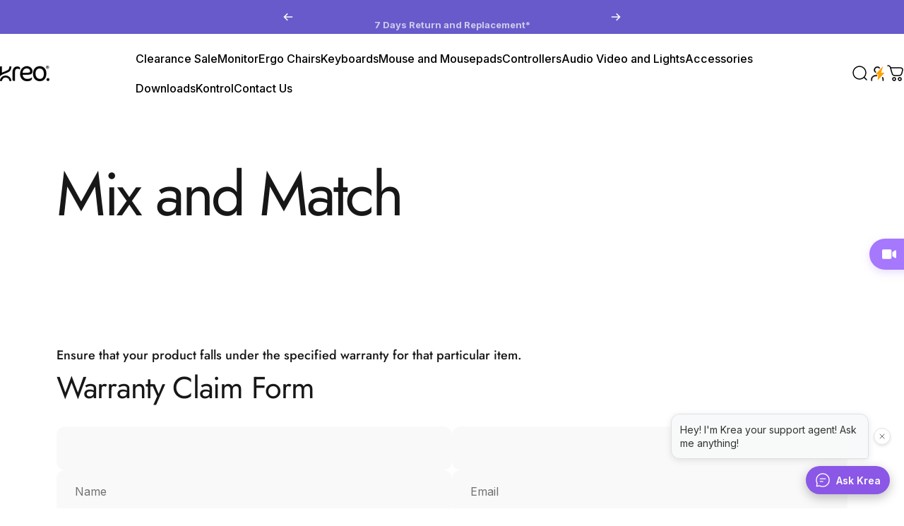

--- FILE ---
content_type: text/html; charset=utf-8
request_url: https://app.sagepilot.ai/chat-widget/62313d29-b38e-4952-ac84-836857fb96e2?wid=42303d4c-c6ac-4b6a-9568-cb8903e30a29&showImageCards=true&showLinkPills=true&hideCloseButton=false
body_size: 12919
content:
<!DOCTYPE html><html lang="en" class="h-screen overflow-hidden"><head><meta charSet="utf-8"/><meta name="viewport" content="width=device-width, initial-scale=1"/><link rel="stylesheet" href="https://assets.app.sagepilot.ai/_next/static/chunks/6eb341206acdc0ab.css" data-precedence="next"/><link rel="stylesheet" href="https://assets.app.sagepilot.ai/_next/static/chunks/91a3cc7122bd6da0.css" data-precedence="next"/><link rel="preload" as="script" fetchPriority="low" href="https://assets.app.sagepilot.ai/_next/static/chunks/96dfb03f9a0a5441.js"/><script src="https://assets.app.sagepilot.ai/_next/static/chunks/7bc0226ed3310619.js" async=""></script><script src="https://assets.app.sagepilot.ai/_next/static/chunks/7575d2e8853c16a7.js" async=""></script><script src="https://assets.app.sagepilot.ai/_next/static/chunks/b2c3f0a46ede7d91.js" async=""></script><script src="https://assets.app.sagepilot.ai/_next/static/chunks/f8295f09f81d0775.js" async=""></script><script src="https://assets.app.sagepilot.ai/_next/static/chunks/turbopack-0885f622260fa763.js" async=""></script><script src="https://assets.app.sagepilot.ai/_next/static/chunks/d96012bcfc98706a.js" async=""></script><script src="https://assets.app.sagepilot.ai/_next/static/chunks/9e80aaa07d4729bb.js" async=""></script><script src="https://assets.app.sagepilot.ai/_next/static/chunks/fe85da3a1fe8ec32.js" async=""></script><script src="https://assets.app.sagepilot.ai/_next/static/chunks/b8f0daf2b0735d22.js" async=""></script><script src="https://assets.app.sagepilot.ai/_next/static/chunks/75fd2e854d94bb61.js" async=""></script><script src="https://assets.app.sagepilot.ai/_next/static/chunks/5c4f8584b34f19fa.js" async=""></script><script src="https://assets.app.sagepilot.ai/_next/static/chunks/8ef261cae66421ae.js" async=""></script><script src="https://assets.app.sagepilot.ai/_next/static/chunks/159969fcc43035dc.js" async=""></script><script src="https://assets.app.sagepilot.ai/_next/static/chunks/904421e46469e6d5.js" async=""></script><script src="https://assets.app.sagepilot.ai/_next/static/chunks/1b242e771fb97d7e.js" async=""></script><script src="https://assets.app.sagepilot.ai/_next/static/chunks/64c848e082ce9583.js" async=""></script><script src="https://assets.app.sagepilot.ai/_next/static/chunks/7624ecbc2baa783d.js" async=""></script><meta name="application-name" content="Sagepilot AI"/><meta name="apple-mobile-web-app-capable" content="yes"/><meta name="apple-mobile-web-app-status-bar-style" content="default"/><meta name="apple-mobile-web-app-title" content="Sagepilot AI"/><meta name="mobile-web-app-capable" content="yes"/><meta name="theme-color" content="#22e185"/><link rel="manifest" href="/manifest.json"/><meta name="next-size-adjust" content=""/><meta name="theme-color" content="#22e185"/><title>Sagepilot.ai - AI Customer Support Platform</title><meta name="description" content="AI Customer Support Platform"/><link rel="manifest" href="/manifest.webmanifest"/><meta name="mobile-web-app-capable" content="yes"/><meta name="apple-mobile-web-app-title" content="Sagepilot AI"/><meta name="apple-mobile-web-app-status-bar-style" content="default"/><link rel="icon" href="/favicon.ico?favicon.4e91d1dc.ico" sizes="196x196" type="image/x-icon"/><script>
              if ('serviceWorker' in navigator) {
                window.addEventListener('load', function() {
                  navigator.serviceWorker.register('/sw.js').then(
                    function(registration) {
                      console.log('Service Worker registration successful with scope: ', registration.scope);
                    },
                    function(error) {
                      console.log('Service Worker registration failed: ', error);
                    }
                  );
                });
              }
            </script><script src="https://assets.app.sagepilot.ai/_next/static/chunks/a6dad97d9634a72d.js" noModule=""></script></head><body class="min-h-screen bg-transparent font-sans antialiased inter_626374c7-module__0DZgFa__variable"><div hidden=""><!--$--><!--/$--></div><main class="h-screen w-full"><div class="p-1 h-full"><div class="relative overflow-hidden text-black flex flex-col bg-white border rounded-xl w-full h-full" style="border-color:#8b57e690;box-shadow:0 2px 4px #8b57e640, 0 -2px 4px #8b57e640, 2px 0 4px #8b57e640, -2px 0 4px #8b57e640"><div class="p-4 pb-10 pt-7 font-medium flex flex-col justify-between" style="background:linear-gradient(to top, #FFFFFF, #8b57e690);color:black"><div class="flex items-center justify-between w-full pb-3 items-stretch "><div class="flex flex-col justify-start items-start gap-0.5 inline-flex"><div class="text-3xl font-medium">Hey <!-- -->👋</div><div class="text-3xl font-medium">How can we help?</div></div><button class="p-1.5 rounded-full hover:bg-black/10 transition-colors self-start" title="Close"><svg xmlns="http://www.w3.org/2000/svg" width="20" height="20" viewBox="0 0 24 24" fill="none" stroke="currentColor" stroke-width="2" stroke-linecap="round" stroke-linejoin="round" class="lucide lucide-x" aria-hidden="true"><path d="M18 6 6 18"></path><path d="m6 6 12 12"></path></svg></button></div><div class="flex items-center justify-start gap-1"><div class="justify-start items-center gap-1 flex ml-1"><div class="text-emerald-700 text-sm font-normal mr-1">Online</div><div class="relative"><div class="w-2 h-2 bg-emerald-700 rounded-full animate-pulse"></div><div class="absolute inset-0 w-2 h-2 bg-emerald-700 rounded-full animate-ping opacity-75"></div></div></div></div></div><div class="p-3 -mt-5 my-2 w-full"><a href="/chat-widget/62313d29-b38e-4952-ac84-836857fb96e2/conversations?wid=42303d4c-c6ac-4b6a-9568-cb8903e30a29"><div class="flex items-center border justify-between text-zinc-950 rounded-xl p-3 py-3 my-1 group transition-all duration-300 animate-moving-shadow" style="--accent-color:#8b57e630;animation:moving-shadow 3s infinite linear;border-color:#8b57e6"><div class="text-zinc-950 flex items-center"><div class="flex flex-col ml-2"><div class="flex items-center w-full"><div class="flex w-full justify-between items-center"><div class="w-5 h-5 overflow-hidden rounded-xl mr-2"><img src="https://cdn.shopify.com/s/files/1/0619/4325/1121/files/Kreo_Black_Logo_3x-100.jpg?v=1763638279" alt="Kreo Support" style="width:100%;height:100%;object-fit:contain"/></div><div class="text-base font-medium mx-1" style="font-size:13px">Ask a Question</div></div></div><div class="flex text-xs"></div></div></div><div class="px-1 transition-colors duration-200" style="color:inherit"><svg xmlns="http://www.w3.org/2000/svg" width="24" height="24" viewBox="0 0 24 24" fill="none" stroke="currentColor" stroke-width="1.5" stroke-linecap="round" stroke-linejoin="round" class="lucide lucide-arrow-right group-hover:text-[var(--accent-color)]" aria-hidden="true" style="--accent-color:#8b57e6"><path d="M5 12h14"></path><path d="m12 5 7 7-7 7"></path></svg></div></div></a><div class="mt-6"><div class="max-h-60 overflow-y-auto"><div class="flex flex-wrap gap-2"><a class="flex-grow basis-[calc(50%-0.5rem)]" href="/chat-widget/62313d29-b38e-4952-ac84-836857fb96e2/conversations?wid=42303d4c-c6ac-4b6a-9568-cb8903e30a29&amp;topic=%F0%9F%8E%AE%20Ask%20a%20gaming%20gear%20question"><div class="flex items-center border border-zinc-200 justify-between hover:shadow-md text-zinc-950 rounded-lg p-3 group h-full"><div class="flex items-center flex-1"><span class="text-xs line-clamp-2">🎮 Ask a gaming gear question</span></div><svg xmlns="http://www.w3.org/2000/svg" width="14" height="14" viewBox="0 0 24 24" fill="none" stroke="currentColor" stroke-width="2" stroke-linecap="round" stroke-linejoin="round" class="lucide lucide-send-horizontal text-zinc-40 group-hover:text-[var(--accent-color)] ml-2 flex-shrink-0" aria-hidden="true" style="--accent-color:#8b57e6"><path d="M3.714 3.048a.498.498 0 0 0-.683.627l2.843 7.627a2 2 0 0 1 0 1.396l-2.842 7.627a.498.498 0 0 0 .682.627l18-8.5a.5.5 0 0 0 0-.904z"></path><path d="M6 12h16"></path></svg></div></a><a class="flex-grow basis-[calc(50%-0.5rem)]" href="/chat-widget/62313d29-b38e-4952-ac84-836857fb96e2/conversations?wid=42303d4c-c6ac-4b6a-9568-cb8903e30a29&amp;topic=%E2%9A%A1%20Get%20instant%20product%20help"><div class="flex items-center border border-zinc-200 justify-between hover:shadow-md text-zinc-950 rounded-lg p-3 group h-full"><div class="flex items-center flex-1"><span class="text-xs line-clamp-2">⚡ Get instant product help</span></div><svg xmlns="http://www.w3.org/2000/svg" width="14" height="14" viewBox="0 0 24 24" fill="none" stroke="currentColor" stroke-width="2" stroke-linecap="round" stroke-linejoin="round" class="lucide lucide-send-horizontal text-zinc-40 group-hover:text-[var(--accent-color)] ml-2 flex-shrink-0" aria-hidden="true" style="--accent-color:#8b57e6"><path d="M3.714 3.048a.498.498 0 0 0-.683.627l2.843 7.627a2 2 0 0 1 0 1.396l-2.842 7.627a.498.498 0 0 0 .682.627l18-8.5a.5.5 0 0 0 0-.904z"></path><path d="M6 12h16"></path></svg></div></a><a class="flex-grow basis-[calc(50%-0.5rem)]" href="/chat-widget/62313d29-b38e-4952-ac84-836857fb96e2/conversations?wid=42303d4c-c6ac-4b6a-9568-cb8903e30a29&amp;topic=%F0%9F%96%B1%EF%B8%8F%20Help%20me%20choose%20a%20mouse"><div class="flex items-center border border-zinc-200 justify-between hover:shadow-md text-zinc-950 rounded-lg p-3 group h-full"><div class="flex items-center flex-1"><span class="text-xs line-clamp-2">🖱️ Help me choose a mouse</span></div><svg xmlns="http://www.w3.org/2000/svg" width="14" height="14" viewBox="0 0 24 24" fill="none" stroke="currentColor" stroke-width="2" stroke-linecap="round" stroke-linejoin="round" class="lucide lucide-send-horizontal text-zinc-40 group-hover:text-[var(--accent-color)] ml-2 flex-shrink-0" aria-hidden="true" style="--accent-color:#8b57e6"><path d="M3.714 3.048a.498.498 0 0 0-.683.627l2.843 7.627a2 2 0 0 1 0 1.396l-2.842 7.627a.498.498 0 0 0 .682.627l18-8.5a.5.5 0 0 0 0-.904z"></path><path d="M6 12h16"></path></svg></div></a><a class="flex-grow basis-[calc(50%-0.5rem)]" href="/chat-widget/62313d29-b38e-4952-ac84-836857fb96e2/conversations?wid=42303d4c-c6ac-4b6a-9568-cb8903e30a29&amp;topic=%E2%8C%A8%EF%B8%8F%20Help%20me%20choose%20a%20keyboard"><div class="flex items-center border border-zinc-200 justify-between hover:shadow-md text-zinc-950 rounded-lg p-3 group h-full"><div class="flex items-center flex-1"><span class="text-xs line-clamp-2">⌨️ Help me choose a keyboard</span></div><svg xmlns="http://www.w3.org/2000/svg" width="14" height="14" viewBox="0 0 24 24" fill="none" stroke="currentColor" stroke-width="2" stroke-linecap="round" stroke-linejoin="round" class="lucide lucide-send-horizontal text-zinc-40 group-hover:text-[var(--accent-color)] ml-2 flex-shrink-0" aria-hidden="true" style="--accent-color:#8b57e6"><path d="M3.714 3.048a.498.498 0 0 0-.683.627l2.843 7.627a2 2 0 0 1 0 1.396l-2.842 7.627a.498.498 0 0 0 .682.627l18-8.5a.5.5 0 0 0 0-.904z"></path><path d="M6 12h16"></path></svg></div></a><a class="flex-grow basis-[calc(50%-0.5rem)]" href="/chat-widget/62313d29-b38e-4952-ac84-836857fb96e2/conversations?wid=42303d4c-c6ac-4b6a-9568-cb8903e30a29&amp;topic=%F0%9F%94%A5%20What%E2%80%99s%20best%20for%20Valorant%20%2F%20CS%20%2F%20BGMI%3F"><div class="flex items-center border border-zinc-200 justify-between hover:shadow-md text-zinc-950 rounded-lg p-3 group h-full"><div class="flex items-center flex-1"><span class="text-xs line-clamp-2">🔥 What’s best for Valorant / CS / BGMI?</span></div><svg xmlns="http://www.w3.org/2000/svg" width="14" height="14" viewBox="0 0 24 24" fill="none" stroke="currentColor" stroke-width="2" stroke-linecap="round" stroke-linejoin="round" class="lucide lucide-send-horizontal text-zinc-40 group-hover:text-[var(--accent-color)] ml-2 flex-shrink-0" aria-hidden="true" style="--accent-color:#8b57e6"><path d="M3.714 3.048a.498.498 0 0 0-.683.627l2.843 7.627a2 2 0 0 1 0 1.396l-2.842 7.627a.498.498 0 0 0 .682.627l18-8.5a.5.5 0 0 0 0-.904z"></path><path d="M6 12h16"></path></svg></div></a><a class="flex-grow basis-[calc(50%-0.5rem)]" href="/chat-widget/62313d29-b38e-4952-ac84-836857fb96e2/conversations?wid=42303d4c-c6ac-4b6a-9568-cb8903e30a29&amp;topic=%F0%9F%8E%81%20Gift%20recommendations%20for%20gamers"><div class="flex items-center border border-zinc-200 justify-between hover:shadow-md text-zinc-950 rounded-lg p-3 group h-full"><div class="flex items-center flex-1"><span class="text-xs line-clamp-2">🎁 Gift recommendations for gamers</span></div><svg xmlns="http://www.w3.org/2000/svg" width="14" height="14" viewBox="0 0 24 24" fill="none" stroke="currentColor" stroke-width="2" stroke-linecap="round" stroke-linejoin="round" class="lucide lucide-send-horizontal text-zinc-40 group-hover:text-[var(--accent-color)] ml-2 flex-shrink-0" aria-hidden="true" style="--accent-color:#8b57e6"><path d="M3.714 3.048a.498.498 0 0 0-.683.627l2.843 7.627a2 2 0 0 1 0 1.396l-2.842 7.627a.498.498 0 0 0 .682.627l18-8.5a.5.5 0 0 0 0-.904z"></path><path d="M6 12h16"></path></svg></div></a></div></div></div></div><div class="flex flex-col justify-center items-center mt-auto mb-2"><a href="https://sagepilot.ai" target="_blank" rel="noopener noreferrer" class="flex items-center"><div class="text-zinc-950 text-xs font-medium leading-tight" style="font-size:10px">Powered by<!-- --> </div><div class="mx-1 -mb-0.5"><svg width="72" height="16" viewBox="0 0 132 27" fill="none" xmlns="http://www.w3.org/2000/svg" preserveAspectRatio="xMidYMid meet"><path d="M11.0536 16.5807C10.6435 16.675 10.1853 16.7357 9.69049 16.7626C8.34344 16.8367 7.16134 16.6391 7.14989 16.6368C6.79709 16.5762 6.46491 16.8075 6.40305 17.1512C6.3412 17.4948 6.57487 17.8228 6.92538 17.8834C6.9712 17.8902 7.88068 18.0451 9.0582 18.0451C9.285 18.0451 9.52326 18.0406 9.7638 18.0249C10.3319 17.9957 10.8634 17.9239 11.3468 17.8138C11.695 17.7352 11.9104 17.3938 11.8279 17.0546C11.7477 16.7132 11.4018 16.5021 11.0536 16.5807Z" fill="#22E185"></path><mask id="mask0_19_1623" style="mask-type:luminance" maskUnits="userSpaceOnUse" x="0" y="0" width="19" height="23"><path d="M0 0H18.1325V22.7799H0V0Z" fill="white"></path></mask><g filter="url(#filter0_d_771_7193)"><path d="M22.9557 11.093C23.4131 11.166 23.8312 11.3701 24.1065 11.7528C24.2548 11.959 24.3401 12.1919 24.3843 12.4408C24.4838 13.0006 24.4294 13.62 24.4305 14.1885C24.4315 14.7377 24.4881 15.3119 24.3948 15.8554C24.3081 16.3599 24.0378 16.8215 23.6138 17.1142C23.3855 17.2718 23.1113 17.3737 22.8412 17.4323C22.8977 17.1779 22.8597 16.8409 22.8595 16.578C22.8591 16.1311 22.8758 15.6756 22.8472 15.2297C22.9015 15.1752 22.9193 15.1351 22.9285 15.0594C22.9804 14.6339 22.9382 14.1333 22.9385 13.7002L22.9557 11.093Z" fill="#22E185"></path><path d="M3.76583 11.0995C3.77985 11.4811 3.7455 14.9593 3.78091 15.0283C3.78564 15.0375 3.79556 15.0428 3.80288 15.05C3.84781 15.0516 3.89269 15.0535 3.93765 15.0528L3.8642 15.0869C3.82995 15.2707 3.85749 15.502 3.86048 15.6908C3.86959 16.2697 3.89696 16.8433 3.91983 17.4215C3.62058 17.4005 3.3094 17.3129 3.05228 17.1562C2.68375 16.9317 2.42455 16.5532 2.3261 16.1352C2.21172 15.6496 2.27369 14.8218 2.27121 14.2919C2.26849 13.7091 2.2098 13.1019 2.29045 12.5231C2.3228 12.2911 2.39688 12.0674 2.52138 11.8683C2.81321 11.4015 3.25053 11.221 3.76583 11.0995Z" fill="#22E185"></path><path d="M22.6366 15.4095L22.847 15.2297C22.8756 15.6756 22.8589 16.1311 22.8593 16.578C22.8595 16.841 22.8975 17.1779 22.841 17.4323C22.813 17.4622 22.596 18.4017 22.554 18.5373C21.8705 20.7476 20.318 22.6168 18.3658 23.8289C18.3599 23.7831 18.3571 23.7382 18.3583 23.6921C18.365 23.4321 18.4403 23.1613 18.5109 22.9115C18.8306 21.7801 19.4288 20.7515 20.2144 19.8798C20.4791 19.586 20.7871 19.3396 21.0739 19.0689C21.1019 18.8036 21.0919 18.5366 21.096 18.2703C21.1051 17.6741 21.098 17.077 21.1111 16.4814C21.6593 16.187 22.1855 15.8388 22.6366 15.4095Z" fill="#3AFE8D"></path><path d="M3.93763 15.053L4.17876 15.0535C4.30705 15.1772 4.38766 15.3505 4.48811 15.4963C4.74626 15.8708 5.11179 16.1869 5.51059 16.4029C5.51746 17.2531 5.49686 18.1028 5.50223 18.9527C5.81616 19.1877 6.12726 19.4243 6.40719 19.7001C7.35844 20.6372 7.87885 21.8641 8.06786 23.1718C8.09655 23.3701 8.13037 23.589 8.12076 23.7889C7.84657 23.6466 7.5859 23.4671 7.34231 23.2777C5.50611 21.8504 4.20828 19.7447 3.91981 17.4216C3.89693 16.8435 3.86956 16.2698 3.86045 15.691C3.85747 15.5021 3.82992 15.2709 3.86417 15.0871L3.93763 15.053Z" fill="#3AFE8D"></path><path d="M3.7657 11.0998C3.76158 10.9924 3.75839 10.8847 3.75726 10.7772C3.7346 8.64005 3.88129 6.81298 5.00321 4.9384C5.35552 4.34979 5.76881 3.80016 6.24953 3.31031C7.88475 1.64403 10.0888 0.721707 12.4204 0.703505C13.3097 0.696554 14.2272 0.661435 15.1121 0.74077C17.0733 0.916653 18.9508 1.71269 20.3566 3.10648C21.8218 4.55903 22.6376 6.54368 22.8617 8.57464C22.9537 9.40805 22.9508 10.2559 22.9552 11.0932L22.938 13.7003C22.9378 14.1334 22.9799 14.634 22.9281 15.0596C22.9188 15.1353 22.9011 15.1753 22.8467 15.2299L22.6363 15.4096C22.6168 14.9526 22.6296 14.4985 22.6306 14.0414L22.6296 11.7925C22.6278 11.1449 22.6488 10.4742 22.5359 9.83453C22.435 9.26293 22.2341 8.69955 21.9637 8.18646C21.0524 6.45727 19.5246 5.38256 17.6897 4.81183C17.5168 5.17741 17.3882 5.5648 17.2476 5.94362C17.0543 6.46489 16.8559 6.98183 16.6431 7.4955C16.2195 7.45241 15.7912 7.46591 15.3659 7.46677L13.6188 7.4695L11.3835 7.46816C10.9409 7.46802 10.4923 7.45367 10.0507 7.48234C9.69201 6.59488 9.33805 5.70576 8.99582 4.81179C7.31413 5.25183 5.88063 6.19229 4.99148 7.71687C4.6718 8.26505 4.43957 8.87694 4.31792 9.49992C4.17582 10.2277 4.1929 10.985 4.19245 11.724L4.19926 13.6673C4.20341 14.0343 4.26663 14.7124 4.17866 15.0537L3.93753 15.0532C3.89256 15.0539 3.84768 15.0519 3.80276 15.0504C3.79543 15.0432 3.78552 15.0378 3.78078 15.0287C3.74537 14.9597 3.77973 11.4814 3.7657 11.0998Z" fill="black"></path><path d="M4.17886 15.0535C4.26683 14.7122 4.20361 14.034 4.19946 13.667L4.19265 11.7237C4.1931 10.9847 4.17602 10.2274 4.31812 9.49965C4.43977 8.87666 4.672 8.26477 4.99168 7.71659C5.88082 6.19201 7.31433 5.25155 8.99602 4.81151C9.33825 5.70548 9.69221 6.5946 10.0509 7.48206C10.4925 7.45339 10.9411 7.46774 11.3837 7.46789L13.619 7.46923L15.3661 7.4665C15.7914 7.46563 16.2197 7.45213 16.6433 7.49522C16.8561 6.98156 17.0545 6.46462 17.2478 5.94334C17.3884 5.56453 17.517 5.17713 17.6899 4.81156C19.5248 5.38228 21.0526 6.45699 21.9639 8.18618C22.2343 8.69927 22.4352 9.26266 22.5361 9.83425C22.649 10.474 22.628 11.1446 22.6298 11.7922L22.6308 14.0411C22.6298 14.4982 22.617 14.9524 22.6365 15.4094C22.1854 15.8386 21.6592 16.1868 21.111 16.4812C21.0979 17.0768 21.105 17.674 21.0959 18.2702C21.0918 18.5365 21.1018 18.8034 21.0738 19.0688C20.787 19.3395 20.479 19.5858 20.2143 19.8796C19.4287 20.7513 18.8305 21.78 18.5108 22.9113C18.4402 23.1611 18.3649 23.4319 18.3582 23.6919C18.357 23.7381 18.3598 23.783 18.3657 23.8287C17.795 24.3184 16.2953 24.8657 15.5489 25.0471C12.9814 25.6713 10.3606 25.1568 8.12087 23.7888C8.13047 23.5889 8.09665 23.37 8.06796 23.1717C7.87895 21.864 7.35854 20.6371 6.40729 19.7C6.12736 19.4243 5.81626 19.1877 5.50233 18.9527C5.49696 18.1027 5.51757 17.253 5.51069 16.4028C5.11189 16.1869 4.74636 15.8708 4.48821 15.4962C4.38776 15.3505 4.30715 15.1772 4.17886 15.0535ZM10.0509 7.48206C10.379 8.4265 10.7441 9.19598 11.6887 9.65236C12.5976 10.0915 13.7842 10.126 14.7302 9.78646C15.4808 9.51708 16.0158 9.01994 16.351 8.29866C16.4718 8.03876 16.5583 7.7682 16.6433 7.49522C16.2197 7.45213 15.7914 7.46563 15.3661 7.4665L13.619 7.46923L11.3837 7.46789C10.9411 7.46774 10.4925 7.45339 10.0509 7.48206Z" fill="#22E185"></path><path d="M17.8882 12.3264C18.0084 12.3134 18.1374 12.3127 18.2577 12.3259C18.8611 12.3921 19.3819 12.6345 19.7655 13.1151C20.0371 13.4553 20.2975 13.9756 20.2425 14.4241C20.2204 14.6036 20.1652 14.7779 20.0106 14.8857C19.8519 14.9963 19.6573 15.0142 19.472 14.9718C18.9975 14.8631 19.0736 14.3187 18.8602 13.9874C18.7191 13.7686 18.4838 13.6547 18.2381 13.5989C18.0642 13.5685 17.8955 13.5755 17.7262 13.6274C17.1816 13.7944 17.2462 14.282 17.0129 14.6801C16.935 14.8131 16.8152 14.9335 16.6606 14.9676C16.4898 15.0052 16.2629 14.9633 16.1186 14.8641C15.9894 14.7753 15.9184 14.636 15.8943 14.4837C15.8281 14.066 16.0586 13.5293 16.3043 13.2008C16.6935 12.6806 17.256 12.4163 17.8882 12.3264Z" fill="black"></path><path d="M8.3705 12.3239C8.7125 12.2782 9.07161 12.3315 9.39639 12.4414C9.92135 12.6188 10.3665 13.0412 10.6088 13.5344C10.7631 13.8483 10.8945 14.2873 10.7705 14.6302C10.7215 14.7655 10.6288 14.8774 10.4959 14.9364C10.3412 15.005 10.1282 15.0091 9.97084 14.9479C9.63156 14.8161 9.63349 14.4491 9.5044 14.1661C9.38692 13.9084 9.17748 13.7363 8.91422 13.6433L8.88678 13.6339C8.70356 13.5939 8.49553 13.5909 8.31676 13.6509C7.75281 13.8402 7.81827 14.2715 7.59755 14.6804C7.52194 14.8205 7.4057 14.9328 7.25052 14.9777C7.07576 15.0284 6.85741 14.9778 6.70565 14.8832C6.56987 14.7985 6.48197 14.669 6.45344 14.5116C6.38256 14.1203 6.61462 13.5997 6.82873 13.2828C7.2039 12.7277 7.72363 12.4507 8.3705 12.3239Z" fill="black"></path><path d="M9.30672 18.9579C9.46663 18.9456 9.63786 18.9769 9.76389 19.0819C9.93358 19.2232 10.0391 19.4546 10.1619 19.6355C10.4369 20.0409 10.8096 20.369 11.2217 20.6302C12.1243 21.2024 13.2344 21.3899 14.2763 21.1497C15.1934 20.9384 15.9465 20.4056 16.4902 19.6419C16.5697 19.5302 16.6326 19.4071 16.7055 19.2911C16.8043 19.1338 16.9211 19.0233 17.1081 18.9857C17.2604 18.9551 17.4196 18.9883 17.5473 19.0765C17.6649 19.1577 17.746 19.28 17.7717 19.4208C17.8306 19.7441 17.582 20.0672 17.4133 20.3213C16.9598 21.019 16.237 21.582 15.4876 21.931C14.2522 22.5063 12.7893 22.5667 11.5097 22.1002C10.587 21.7639 9.79149 21.1836 9.19736 20.4026C9.07713 20.2445 8.94771 20.0768 8.86681 19.8939C8.79243 19.7258 8.76039 19.55 8.83022 19.3744C8.91494 19.1614 9.10545 19.0434 9.30672 18.9579Z" fill="black"></path></g><path d="M35.0755 19.4193C33.449 19.4193 32.1294 19.0195 31.1169 18.2154C30.102 17.4136 29.5453 16.3354 29.4491 14.9811C29.4491 14.8148 29.5316 14.7295 29.6965 14.7295H32.2806C32.3654 14.7295 32.4227 14.752 32.4548 14.7924C32.4914 14.8351 32.5189 14.8979 32.5372 14.9811C32.6403 15.5695 32.9313 16.003 33.4078 16.2838C33.8843 16.5668 34.473 16.7061 35.1763 16.7061C35.8224 16.7061 36.363 16.5982 36.7983 16.3826C37.2313 16.167 37.4489 15.8683 37.4489 15.4842C37.4489 15.1136 37.2015 14.8059 36.7067 14.5588C36.2118 14.3072 35.3825 14.0804 34.2233 13.876C32.6884 13.6064 31.559 13.1752 30.8328 12.5822C30.1112 11.9893 29.7515 11.2076 29.7515 10.2373C29.7515 8.93906 30.2509 7.96201 31.2543 7.3084C32.2623 6.65703 33.4559 6.3291 34.8373 6.3291C35.8636 6.3291 36.7662 6.49756 37.5497 6.83223C38.3378 7.16914 38.9609 7.62959 39.4191 8.21582C39.8773 8.79756 40.143 9.45566 40.2163 10.1924C40.2163 10.3608 40.1293 10.4439 39.9597 10.4439H37.3756C37.2038 10.4439 37.0847 10.3608 37.0182 10.1924C36.6196 9.35459 35.859 8.93457 34.7365 8.93457C34.1913 8.93457 33.7377 9.04014 33.3711 9.24902C33.0046 9.46016 32.8213 9.76562 32.8213 10.1654C32.8213 10.5203 33.0366 10.819 33.4719 11.0639C33.9049 11.3042 34.7273 11.5221 35.9369 11.7197C37.4581 11.9713 38.599 12.3801 39.3641 12.9416C40.1339 13.4986 40.5187 14.3297 40.5187 15.4303C40.5187 16.2029 40.2851 16.8947 39.8223 17.5057C39.3641 18.1121 38.7227 18.5815 37.8979 18.9162C37.0732 19.2509 36.1317 19.4193 35.0755 19.4193Z" fill="black"></path><path d="M45.6545 19.4193C44.7862 19.4193 43.9982 19.2486 43.2903 18.9072C42.5801 18.5613 42.0211 18.0694 41.6134 17.4338C41.2033 16.8004 40.9994 16.0659 40.9994 15.2326C40.9994 13.9097 41.4874 12.8765 42.4656 12.133C43.4484 11.3918 44.6832 11.0189 46.1677 11.0189C47.0336 11.0189 48.0829 11.1874 49.3108 11.5221V11.1717C49.3108 10.5203 49.1046 10.0015 48.6968 9.61738C48.2867 9.22881 47.7003 9.0334 46.9374 9.0334C45.8057 9.0334 45.0222 9.42871 44.5824 10.2193C44.5136 10.3159 44.4586 10.3788 44.4174 10.408C44.3739 10.4327 44.3097 10.4439 44.225 10.4439H41.6408C41.5171 10.4439 41.4576 10.3945 41.4576 10.2912C41.4576 10.1901 41.4667 10.107 41.4851 10.0396C41.7416 8.95703 42.3464 8.06758 43.2995 7.37129C44.257 6.67725 45.4712 6.3291 46.9374 6.3291C48.5868 6.3291 49.9064 6.76484 50.8961 7.63184C51.8857 8.50107 52.3806 9.68027 52.3806 11.1717V16.6072C52.3806 17.1463 52.4127 17.5865 52.4814 17.9279C52.5478 18.2693 52.6761 18.5995 52.8663 18.9162L52.9212 19.042C52.9212 19.1273 52.8433 19.1678 52.6921 19.1678H49.5674C49.3955 19.1678 49.3108 19.0847 49.3108 18.9162V18.1885C48.8526 18.5613 48.3417 18.8601 47.7805 19.0869C47.2169 19.307 46.509 19.4193 45.6545 19.4193ZM46.2135 16.7061C47.0313 16.7061 47.753 16.4612 48.3761 15.9693C48.9992 15.4797 49.3108 14.8463 49.3108 14.0736C48.6808 13.8939 48.1516 13.7682 47.7255 13.6963C47.2971 13.6199 46.8206 13.5795 46.2959 13.5795C45.6293 13.5795 45.0726 13.7187 44.6282 13.9928C44.1883 14.269 43.9684 14.6554 43.9684 15.1518C43.9684 15.6369 44.1631 16.0187 44.5549 16.2928C44.9443 16.569 45.4987 16.7061 46.2135 16.7061Z" fill="black"></path><path d="M59.6905 24.3877C58.1877 24.3877 56.9162 24.0014 55.8784 23.2287C54.8384 22.4605 54.2519 21.4161 54.119 20.0932V20.0482C54.119 19.8978 54.2038 19.8236 54.3756 19.8236H56.9322C57.017 19.8236 57.0743 19.8438 57.1063 19.8865C57.143 19.9269 57.1705 19.9876 57.1888 20.0662C57.3034 20.6345 57.6012 21.0455 58.0777 21.2971C58.5542 21.5486 59.143 21.6744 59.8463 21.6744C60.8657 21.6744 61.6263 21.3802 62.128 20.7939C62.6343 20.2122 62.8886 19.4036 62.8886 18.3682V17.91C62.3571 18.3479 61.8256 18.6602 61.2941 18.8443C60.7672 19.024 60.1395 19.1139 59.4064 19.1139C58.2335 19.1139 57.1934 18.8488 56.2908 18.3143C55.3859 17.7819 54.6872 17.0295 54.1923 16.0592C53.6975 15.0889 53.4501 13.9793 53.4501 12.726C53.4501 11.4682 53.6975 10.3586 54.1923 9.39277C54.6872 8.42246 55.3767 7.67227 56.2633 7.1377C57.1476 6.59863 58.1625 6.3291 59.3056 6.3291C60.7214 6.3291 61.9172 6.74912 62.8886 7.58691V6.83223C62.8886 6.66602 62.9733 6.58066 63.1452 6.58066H65.7018C65.8713 6.58066 65.9584 6.66602 65.9584 6.83223V17.91C65.9584 20.0662 65.42 21.6834 64.3456 22.7615C63.2689 23.8441 61.7179 24.3877 59.6905 24.3877ZM59.9196 16.4096C60.8909 16.4096 61.6607 16.0682 62.2288 15.3853C62.8015 14.698 63.0902 13.8108 63.0902 12.726C63.0902 11.6366 62.8015 10.7494 62.2288 10.0666C61.6607 9.3793 60.8909 9.0334 59.9196 9.0334C58.9482 9.0334 58.1716 9.38154 57.592 10.0756C57.0101 10.7719 56.7215 11.6546 56.7215 12.726C56.7215 13.7929 57.0101 14.6733 57.592 15.3674C58.1716 16.0637 58.9482 16.4096 59.9196 16.4096Z" fill="black"></path><path d="M73.6981 19.4193C72.4702 19.4193 71.3568 19.1453 70.3626 18.5928C69.366 18.0425 68.5779 17.2698 67.9983 16.2748C67.4165 15.282 67.1278 14.1455 67.1278 12.8697C67.1278 11.6007 67.421 10.4687 68.0075 9.47363C68.5986 8.48086 69.3958 7.7082 70.3992 7.15566C71.4072 6.60537 72.516 6.3291 73.7256 6.3291C75.0749 6.3291 76.2502 6.64131 77.2536 7.26348C78.2616 7.88115 79.0267 8.70771 79.5536 9.74316C80.0851 10.7809 80.3509 11.9151 80.3509 13.1482V13.5795C80.3509 13.7479 80.2638 13.8311 80.0943 13.8311H70.3534C70.4863 14.7003 70.8505 15.3988 71.4439 15.9244C72.0418 16.4455 72.8024 16.7061 73.7256 16.7061C74.477 16.7061 75.1047 16.5848 75.6133 16.3377C76.1265 16.0861 76.5434 15.6908 76.8687 15.1518C76.942 15.0574 76.9993 14.9968 77.0428 14.9721C77.0841 14.9429 77.1482 14.9271 77.2353 14.9271H79.8377C79.9591 14.9271 80.021 14.9878 80.021 15.1068C80.021 15.1742 80.0027 15.2573 79.966 15.3584C78.8893 18.0672 76.8 19.4193 73.6981 19.4193ZM77.0795 11.3154C76.8412 10.6146 76.4403 10.0621 75.879 9.65332C75.3155 9.24004 74.5984 9.0334 73.7256 9.0334C72.9925 9.0334 72.3259 9.24004 71.7279 9.65332C71.1346 10.0621 70.7108 10.6146 70.4542 11.3154H77.0795Z" fill="black"></path><path d="M81.881 24.1361C81.7092 24.1361 81.6244 24.0508 81.6244 23.8846V6.83223C81.6244 6.66602 81.7092 6.58066 81.881 6.58066H84.4376C84.6071 6.58066 84.6942 6.66602 84.6942 6.83223V7.60488C85.7686 6.75586 86.9965 6.3291 88.378 6.3291C89.5188 6.3291 90.5337 6.59863 91.4203 7.1377C92.3046 7.67226 92.9895 8.43144 93.4729 9.41973C93.9609 10.4035 94.206 11.5535 94.206 12.8697C94.206 14.1949 93.9609 15.3494 93.4729 16.3377C92.9895 17.3215 92.3046 18.0807 91.4203 18.6197C90.5337 19.1543 89.5188 19.4193 88.378 19.4193C86.9965 19.4193 85.7686 19.0016 84.6942 18.1615V23.8846C84.6942 24.0508 84.6071 24.1361 84.4376 24.1361H81.881ZM87.764 16.7061C88.7537 16.7061 89.5372 16.3444 90.119 15.6189C90.6986 14.8957 90.9896 13.9793 90.9896 12.8697C90.9896 11.7691 90.6986 10.855 90.119 10.1295C89.5372 9.39951 88.7537 9.0334 87.764 9.0334C86.7743 9.0334 85.9886 9.39951 85.409 10.1295C84.8271 10.855 84.5384 11.7691 84.5384 12.8697C84.5384 13.9793 84.8271 14.8957 85.409 15.6189C85.9886 16.3444 86.7743 16.7061 87.764 16.7061Z" fill="#22E185"></path><path d="M95.4064 4.97246C95.2345 4.97246 95.1498 4.88935 95.1498 4.7209V1.86387C95.1498 1.69766 95.2345 1.6123 95.4064 1.6123H98.3204C98.4899 1.6123 98.577 1.69766 98.577 1.86387V4.7209C98.577 4.88935 98.4899 4.97246 98.3204 4.97246H95.4064ZM95.5896 19.1678C95.4178 19.1678 95.3331 19.0847 95.3331 18.9162V6.83222C95.3331 6.66601 95.4178 6.58066 95.5896 6.58066H98.1463C98.3158 6.58066 98.4029 6.66601 98.4029 6.83222V18.9162C98.4029 19.0847 98.3158 19.1678 98.1463 19.1678H95.5896Z" fill="#22E185"></path><path d="M100.447 19.1678C100.275 19.1678 100.19 19.0847 100.19 18.9162V1.86387C100.19 1.69766 100.275 1.6123 100.447 1.6123H103.004C103.173 1.6123 103.26 1.69766 103.26 1.86387V18.9162C103.26 19.0847 103.173 19.1678 103.004 19.1678H100.447Z" fill="#22E185"></path><path d="M111.233 19.4193C109.936 19.4193 108.768 19.1408 107.723 18.5838C106.683 18.0223 105.865 17.2429 105.267 16.2478C104.674 15.2551 104.378 14.1275 104.378 12.8697C104.378 11.6187 104.674 10.4956 105.267 9.50059C105.865 8.50781 106.683 7.73066 107.723 7.17363C108.768 6.61211 109.936 6.3291 111.233 6.3291C112.527 6.3291 113.693 6.61211 114.733 7.17363C115.778 7.73066 116.596 8.50781 117.189 9.50059C117.787 10.4956 118.087 11.6187 118.087 12.8697C118.087 14.1275 117.787 15.2551 117.189 16.2478C116.596 17.2429 115.778 18.0223 114.733 18.5838C113.693 19.1408 112.527 19.4193 111.233 19.4193ZM111.233 16.7061C112.289 16.7061 113.15 16.3557 113.817 15.6549C114.481 14.9541 114.816 14.0265 114.816 12.8697C114.816 11.7197 114.481 10.7943 113.817 10.0936C113.15 9.38828 112.289 9.0334 111.233 9.0334C110.174 9.0334 109.313 9.38828 108.649 10.0936C107.982 10.7943 107.65 11.7197 107.65 12.8697C107.65 14.0265 107.982 14.9541 108.649 15.6549C109.313 16.3557 110.174 16.7061 111.233 16.7061Z" fill="#22E185"></path><path d="M124.608 19.4192C123.326 19.4192 122.285 19.0576 121.493 18.3321C120.705 17.6021 120.311 16.56 120.311 15.2056V9.28486H118.111C117.94 9.28486 117.855 9.20176 117.855 9.0333V6.83213C117.855 6.66592 117.94 6.58057 118.111 6.58057H120.311V2.96885C120.311 2.80264 120.395 2.71729 120.567 2.71729H123.124C123.293 2.71729 123.381 2.80264 123.381 2.96885V6.58057H127.238C127.408 6.58057 127.495 6.66592 127.495 6.83213V9.0333C127.495 9.20176 127.408 9.28486 127.238 9.28486H123.381V14.6575C123.381 15.3583 123.513 15.8771 123.784 16.2118C124.059 16.542 124.51 16.706 125.14 16.706C125.566 16.706 125.933 16.688 126.24 16.652C126.544 16.6116 126.911 16.5128 127.339 16.3556C127.442 16.3264 127.518 16.3106 127.568 16.3106C127.69 16.3106 127.752 16.387 127.752 16.5352V18.5927C127.752 18.7252 127.736 18.8218 127.706 18.8802C127.681 18.9408 127.628 18.9857 127.55 19.0149C127.188 19.1542 126.739 19.253 126.203 19.3204C125.665 19.3855 125.133 19.4192 124.608 19.4192Z" fill="#22E185"></path><defs><filter id="filter0_d_771_7193" x="0" y="0" width="28" height="28" filterUnits="userSpaceOnUse" color-interpolation-filters="sRGB"><feFlood flood-opacity="0" result="BackgroundImageFix"></feFlood><feColorMatrix in="SourceAlpha" type="matrix" values="0 0 0 0 0 0 0 0 0 0 0 0 0 0 0 0 0 0 127 0" result="hardAlpha"></feColorMatrix><feOffset dy="1"></feOffset><feGaussianBlur stdDeviation="1"></feGaussianBlur><feComposite in2="hardAlpha" operator="out"></feComposite><feColorMatrix type="matrix" values="0 0 0 0 0 0 0 0 0 0 0 0 0 0 0 0 0 0 0.1 0"></feColorMatrix><feBlend mode="normal" in2="BackgroundImageFix" result="effect1_dropShadow_771_7193"></feBlend><feBlend mode="normal" in="SourceGraphic" in2="effect1_dropShadow_771_7193" result="shape"></feBlend></filter></defs></svg></div></a></div><!--$--><!--/$--></div></div></main><div role="region" aria-label="Notifications (F8)" tabindex="-1" style="pointer-events:none"><ol tabindex="-1" class="fixed top-0 z-[100] flex max-h-screen w-full flex-col-reverse p-4 sm:bottom-0 sm:right-0 sm:top-auto sm:flex-col md:max-w-[420px]"></ol></div><section aria-label="Notifications alt+T" tabindex="-1" aria-live="polite" aria-relevant="additions text" aria-atomic="false"></section><script src="https://assets.app.sagepilot.ai/_next/static/chunks/96dfb03f9a0a5441.js" id="_R_" async=""></script><script>(self.__next_f=self.__next_f||[]).push([0])</script><script>self.__next_f.push([1,"1:\"$Sreact.fragment\"\n2:I[339756,[\"https://assets.app.sagepilot.ai/_next/static/chunks/d96012bcfc98706a.js\",\"https://assets.app.sagepilot.ai/_next/static/chunks/9e80aaa07d4729bb.js\"],\"default\"]\n3:I[758298,[\"https://assets.app.sagepilot.ai/_next/static/chunks/fe85da3a1fe8ec32.js\",\"https://assets.app.sagepilot.ai/_next/static/chunks/b8f0daf2b0735d22.js\",\"https://assets.app.sagepilot.ai/_next/static/chunks/75fd2e854d94bb61.js\",\"https://assets.app.sagepilot.ai/_next/static/chunks/5c4f8584b34f19fa.js\",\"https://assets.app.sagepilot.ai/_next/static/chunks/8ef261cae66421ae.js\",\"https://assets.app.sagepilot.ai/_next/static/chunks/159969fcc43035dc.js\"],\"default\"]\n4:I[837457,[\"https://assets.app.sagepilot.ai/_next/static/chunks/d96012bcfc98706a.js\",\"https://assets.app.sagepilot.ai/_next/static/chunks/9e80aaa07d4729bb.js\"],\"default\"]\n5:I[329306,[\"https://assets.app.sagepilot.ai/_next/static/chunks/fe85da3a1fe8ec32.js\",\"https://assets.app.sagepilot.ai/_next/static/chunks/b8f0daf2b0735d22.js\",\"https://assets.app.sagepilot.ai/_next/static/chunks/75fd2e854d94bb61.js\",\"https://assets.app.sagepilot.ai/_next/static/chunks/5c4f8584b34f19fa.js\",\"https://assets.app.sagepilot.ai/_next/static/chunks/904421e46469e6d5.js\",\"https://assets.app.sagepilot.ai/_next/static/chunks/159969fcc43035dc.js\"],\"default\"]\n6:I[377855,[\"https://assets.app.sagepilot.ai/_next/static/chunks/fe85da3a1fe8ec32.js\",\"https://assets.app.sagepilot.ai/_next/static/chunks/b8f0daf2b0735d22.js\",\"https://assets.app.sagepilot.ai/_next/static/chunks/75fd2e854d94bb61.js\",\"https://assets.app.sagepilot.ai/_next/static/chunks/5c4f8584b34f19fa.js\"],\"Toaster\"]\n7:I[846696,[\"https://assets.app.sagepilot.ai/_next/static/chunks/fe85da3a1fe8ec32.js\",\"https://assets.app.sagepilot.ai/_next/static/chunks/b8f0daf2b0735d22.js\",\"https://assets.app.sagepilot.ai/_next/static/chunks/75fd2e854d94bb61.js\",\"https://assets.app.sagepilot.ai/_next/static/chunks/5c4f8584b34f19fa.js\"],\"Toaster\"]\n9:I[347257,[\"https://assets.app.sagepilot.ai/_next/static/chunks/d96012bcfc98706a.js\",\"https://assets.app.sagepilot.ai/_next/static/chunks/9e80aaa07d4729bb.js\"],\"ClientPageRoot\"]\na:I[102527,[\"https://assets.app.sagepilot.ai/_next/static/chunks/fe85da3a1fe8ec32.js\",\"https://assets.app.sagepilot.ai/_next/static/chunks/b8f0daf2b0735d22.js\",\"https://assets.app.sagepilot.ai/_next/static/chunks/75fd2e854d94bb61.js\",\"https://assets.app.sagepilot.ai/_next/static/chunks/5c4f8584b34f19fa.js\",\"https://assets.app.sagepilot.ai/_next/static/chunks/1b242e771fb97d7e.js\",\"https://assets.app.sagepilot.ai/_next/static/chunks/64c848e082ce9583.js\"],\"default\"]\ne:I[563491,[\"https://assets.app.sagepilot.ai/_next/static/chunks/7624ecbc2baa783d.js\",\"https://assets.app.sagepilot.ai/_next/static/chunks/159969fcc43035dc.js\"],\"default\"]\nf:I[897367,[\"https://assets.app.sagepilot.ai/_next/static/chunks/d96012bcfc98706a.js\",\"https://assets.app.sagepilot.ai/_next/static/chunks/9e80aaa07d4729bb.js\"],\"OutletBoundary\"]\n10:\"$Sreact.suspense\"\n12:I[897367,[\"https://assets.app.sagepilot.ai/_next/static/chunks/d96012bcfc98706a.js\",\"https://assets.app.sagepilot.ai/_next/static/chunks/9e80aaa07d4729bb.js\"],\"ViewportBoundary\"]\n14:I[897367,[\"https://assets.app.sagepilot.ai/_next/static/chunks/d96012bcfc98706a.js\",\"https://assets.app.sagepilot.ai/_next/static/chunks/9e80aaa07d4729bb.js\"],\"MetadataBoundary\"]\n16:I[516437,[\"https://assets.app.sagepilot.ai/_next/static/chunks/fe85da3a1fe8ec32.js\",\"https://assets.app.sagepilot.ai/_next/static/chunks/b8f0daf2b0735d22.js\",\"https://assets.app.sagepilot.ai/_next/static/chunks/75fd2e854d94bb61.js\",\"https://assets.app.sagepilot.ai/_next/static/chunks/5c4f8584b34f19fa.js\",\"https://assets.app.sagepilot.ai/_next/static/chunks/1b242e771fb97d7e.js\"],\"default\"]\n17:I[27201,[\"https://assets.app.sagepilot.ai/_next/static/chunks/d96012bcfc98706a.js\",\"https://assets.app.sagepilot.ai/_next/static/chunks/9e80aaa07d4729bb.js\"],\"IconMark\"]\n:HL[\"https://assets.app.sagepilot.ai/_next/static/chunks/6eb341206acdc0ab.css\",\"style\"]\n:HL[\"https://assets.app.sagepilot.ai/_next/static/chunks/91a3cc7122bd6da0.css\",\"style\"]\n:HL[\"https://assets.app.sag"])</script><script>self.__next_f.push([1,"epilot.ai/_next/static/media/83afe278b6a6bb3c-s.p.3a6ba036.woff2\",\"font\",{\"crossOrigin\":\"\",\"type\":\"font/woff2\"}]\n"])</script><script>self.__next_f.push([1,"0:{\"P\":null,\"b\":\"n9WDsQKmX9J6GcsI7cYxo\",\"c\":[\"\",\"chat-widget\",\"62313d29-b38e-4952-ac84-836857fb96e2?wid=42303d4c-c6ac-4b6a-9568-cb8903e30a29\u0026showImageCards=true\u0026showLinkPills=true\u0026hideCloseButton=false\"],\"q\":\"?wid=42303d4c-c6ac-4b6a-9568-cb8903e30a29\u0026showImageCards=true\u0026showLinkPills=true\u0026hideCloseButton=false\",\"i\":false,\"f\":[[[\"\",{\"children\":[\"chat-widget\",{\"children\":[[\"ch\",\"62313d29-b38e-4952-ac84-836857fb96e2\",\"d\"],{\"children\":[\"__PAGE__?{\\\"wid\\\":\\\"42303d4c-c6ac-4b6a-9568-cb8903e30a29\\\",\\\"showImageCards\\\":\\\"true\\\",\\\"showLinkPills\\\":\\\"true\\\",\\\"hideCloseButton\\\":\\\"false\\\"}\",{}]}]}]},\"$undefined\",\"$undefined\",true],[[\"$\",\"$1\",\"c\",{\"children\":[[[\"$\",\"link\",\"0\",{\"rel\":\"stylesheet\",\"href\":\"https://assets.app.sagepilot.ai/_next/static/chunks/6eb341206acdc0ab.css\",\"precedence\":\"next\",\"crossOrigin\":\"$undefined\",\"nonce\":\"$undefined\"}],[\"$\",\"link\",\"1\",{\"rel\":\"stylesheet\",\"href\":\"https://assets.app.sagepilot.ai/_next/static/chunks/91a3cc7122bd6da0.css\",\"precedence\":\"next\",\"crossOrigin\":\"$undefined\",\"nonce\":\"$undefined\"}],[\"$\",\"script\",\"script-0\",{\"src\":\"https://assets.app.sagepilot.ai/_next/static/chunks/fe85da3a1fe8ec32.js\",\"async\":true,\"nonce\":\"$undefined\"}],[\"$\",\"script\",\"script-1\",{\"src\":\"https://assets.app.sagepilot.ai/_next/static/chunks/b8f0daf2b0735d22.js\",\"async\":true,\"nonce\":\"$undefined\"}],[\"$\",\"script\",\"script-2\",{\"src\":\"https://assets.app.sagepilot.ai/_next/static/chunks/75fd2e854d94bb61.js\",\"async\":true,\"nonce\":\"$undefined\"}],[\"$\",\"script\",\"script-3\",{\"src\":\"https://assets.app.sagepilot.ai/_next/static/chunks/5c4f8584b34f19fa.js\",\"async\":true,\"nonce\":\"$undefined\"}]],[\"$\",\"html\",null,{\"lang\":\"en\",\"className\":\"h-screen overflow-hidden\",\"children\":[[\"$\",\"head\",null,{\"children\":[[\"$\",\"meta\",null,{\"name\":\"application-name\",\"content\":\"Sagepilot AI\"}],[\"$\",\"meta\",null,{\"name\":\"apple-mobile-web-app-capable\",\"content\":\"yes\"}],[\"$\",\"meta\",null,{\"name\":\"apple-mobile-web-app-status-bar-style\",\"content\":\"default\"}],[\"$\",\"meta\",null,{\"name\":\"apple-mobile-web-app-title\",\"content\":\"Sagepilot AI\"}],[\"$\",\"meta\",null,{\"name\":\"mobile-web-app-capable\",\"content\":\"yes\"}],[\"$\",\"meta\",null,{\"name\":\"theme-color\",\"content\":\"#22e185\"}],[\"$\",\"link\",null,{\"rel\":\"manifest\",\"href\":\"/manifest.json\"}],[\"$\",\"script\",null,{\"dangerouslySetInnerHTML\":{\"__html\":\"\\n              if ('serviceWorker' in navigator) {\\n                window.addEventListener('load', function() {\\n                  navigator.serviceWorker.register('/sw.js').then(\\n                    function(registration) {\\n                      console.log('Service Worker registration successful with scope: ', registration.scope);\\n                    },\\n                    function(error) {\\n                      console.log('Service Worker registration failed: ', error);\\n                    }\\n                  );\\n                });\\n              }\\n            \"}}]]}],[\"$\",\"body\",null,{\"className\":\"min-h-screen bg-transparent font-sans antialiased inter_626374c7-module__0DZgFa__variable\",\"children\":[[\"$\",\"main\",null,{\"className\":\"h-screen w-full\",\"children\":[\"$\",\"$L2\",null,{\"parallelRouterKey\":\"children\",\"error\":\"$3\",\"errorStyles\":[],\"errorScripts\":[[\"$\",\"script\",\"script-0\",{\"src\":\"https://assets.app.sagepilot.ai/_next/static/chunks/8ef261cae66421ae.js\",\"async\":true}],[\"$\",\"script\",\"script-1\",{\"src\":\"https://assets.app.sagepilot.ai/_next/static/chunks/159969fcc43035dc.js\",\"async\":true}]],\"template\":[\"$\",\"$L4\",null,{}],\"templateStyles\":\"$undefined\",\"templateScripts\":\"$undefined\",\"notFound\":[[\"$\",\"$L5\",null,{}],[]],\"forbidden\":\"$undefined\",\"unauthorized\":\"$undefined\"}]}],[\"$\",\"$L6\",null,{}],[\"$\",\"$L7\",null,{\"position\":\"top-right\",\"richColors\":true}]]}]]}]]}],{\"children\":[[\"$\",\"$1\",\"c\",{\"children\":[null,[\"$\",\"$L2\",null,{\"parallelRouterKey\":\"children\",\"error\":\"$undefined\",\"errorStyles\":\"$undefined\",\"errorScripts\":\"$undefined\",\"template\":[\"$\",\"$L4\",null,{}],\"templateStyles\":\"$undefined\",\"templateScripts\":\"$undefined\",\"notFound\":\"$undefined\",\"forbidden\":\"$undefined\",\"unauthorized\":\"$undefined\"}]]}],{\"children\":[[\"$\",\"$1\",\"c\",{\"children\":[[[\"$\",\"script\",\"script-0\",{\"src\":\"https://assets.app.sagepilot.ai/_next/static/chunks/1b242e771fb97d7e.js\",\"async\":true,\"nonce\":\"$undefined\"}]],\"$L8\"]}],{\"children\":[[\"$\",\"$1\",\"c\",{\"children\":[[\"$\",\"$L9\",null,{\"Component\":\"$a\",\"serverProvidedParams\":{\"searchParams\":{\"wid\":\"42303d4c-c6ac-4b6a-9568-cb8903e30a29\",\"showImageCards\":\"true\",\"showLinkPills\":\"true\",\"hideCloseButton\":\"false\"},\"params\":{\"ch\":\"62313d29-b38e-4952-ac84-836857fb96e2\"},\"promises\":null}}],[\"$Lb\"],\"$Lc\"]}],{},null,false,false]},null,false,false]},null,false,false]},null,false,false],\"$Ld\",false]],\"m\":\"$undefined\",\"G\":[\"$e\",[]],\"S\":false}\n"])</script><script>self.__next_f.push([1,"b:[\"$\",\"script\",\"script-0\",{\"src\":\"https://assets.app.sagepilot.ai/_next/static/chunks/64c848e082ce9583.js\",\"async\":true,\"nonce\":\"$undefined\"}]\nc:[\"$\",\"$Lf\",null,{\"children\":[\"$\",\"$10\",null,{\"name\":\"Next.MetadataOutlet\",\"children\":\"$@11\"}]}]\nd:[\"$\",\"$1\",\"h\",{\"children\":[null,[\"$\",\"$L12\",null,{\"children\":\"$L13\"}],[\"$\",\"div\",null,{\"hidden\":true,\"children\":[\"$\",\"$L14\",null,{\"children\":[\"$\",\"$10\",null,{\"name\":\"Next.Metadata\",\"children\":\"$L15\"}]}]}],[\"$\",\"meta\",null,{\"name\":\"next-size-adjust\",\"content\":\"\"}]]}]\n"])</script><script>self.__next_f.push([1,"8:[\"$\",\"$L16\",null,{\"channel\":{\"id\":\"62313d29-b38e-4952-ac84-836857fb96e2\",\"created_at\":\"2025-12-15T13:32:36.30597+00:00\",\"workspace_id\":\"42303d4c-c6ac-4b6a-9568-cb8903e30a29\",\"kind\":\"web_widget\",\"default_pilot\":\"cb10d1f5-e098-443f-b60c-5b21b177e509\",\"name\":\"Kreo Support\",\"config\":{\"ui\":{\"logo\":\"https://cdn.shopify.com/s/files/1/0619/4325/1121/files/Kreo_Black_Logo_3x-100.jpg?v=1763638279\",\"button_text\":\"Ask Krea\",\"accent_color\":\"#8b57e6\",\"primary_color\":{\"text\":\"black\",\"background\":\"linear-gradient(to top, #FFFFFF, #8b57e690)\"},\"conversation_starters\":[\"🎮 Ask a gaming gear question\",\"⚡ Get instant product help\",\"🖱️ Help me choose a mouse\",\"⌨️ Help me choose a keyboard\",\"🔥 What’s best for Valorant / CS / BGMI?\",\"🎁 Gift recommendations for gamers\"]},\"kind\":\"web_widget\",\"domain\":\"kreo-tech.com\",\"form_fields\":{\"email\":false,\"phone\":true,\"default_country\":\"IN\"},\"initial_message\":\"Hey! I'm Krea your support agent! Ask me anything!\",\"show_contact_form\":true},\"avatar\":\"\",\"instagram_id\":null,\"on\":true,\"nylas_email_grant_id\":null,\"wa_phone_number_id\":null,\"social_pilot\":null,\"fb_page_id\":null,\"rcs_bot_id\":null,\"chat_enrichment_config\":{},\"waba_id\":null,\"d360_channel_id\":null,\"sms_sender_id\":null,\"feedback_config\":null,\"ai_voice_pilot\":null,\"secrets\":{}},\"children\":[\"$\",\"$L2\",null,{\"parallelRouterKey\":\"children\",\"error\":\"$undefined\",\"errorStyles\":\"$undefined\",\"errorScripts\":\"$undefined\",\"template\":[\"$\",\"$L4\",null,{}],\"templateStyles\":\"$undefined\",\"templateScripts\":\"$undefined\",\"notFound\":\"$undefined\",\"forbidden\":\"$undefined\",\"unauthorized\":\"$undefined\"}]}]\n"])</script><script>self.__next_f.push([1,"13:[[\"$\",\"meta\",\"0\",{\"charSet\":\"utf-8\"}],[\"$\",\"meta\",\"1\",{\"name\":\"viewport\",\"content\":\"width=device-width, initial-scale=1\"}],[\"$\",\"meta\",\"2\",{\"name\":\"theme-color\",\"content\":\"#22e185\"}]]\n11:null\n15:[[\"$\",\"title\",\"0\",{\"children\":\"Sagepilot.ai - AI Customer Support Platform\"}],[\"$\",\"meta\",\"1\",{\"name\":\"description\",\"content\":\"AI Customer Support Platform\"}],[\"$\",\"link\",\"2\",{\"rel\":\"manifest\",\"href\":\"/manifest.webmanifest\",\"crossOrigin\":\"$undefined\"}],[\"$\",\"meta\",\"3\",{\"name\":\"mobile-web-app-capable\",\"content\":\"yes\"}],[\"$\",\"meta\",\"4\",{\"name\":\"apple-mobile-web-app-title\",\"content\":\"Sagepilot AI\"}],[\"$\",\"meta\",\"5\",{\"name\":\"apple-mobile-web-app-status-bar-style\",\"content\":\"default\"}],[\"$\",\"link\",\"6\",{\"rel\":\"icon\",\"href\":\"/favicon.ico?favicon.4e91d1dc.ico\",\"sizes\":\"196x196\",\"type\":\"image/x-icon\"}],[\"$\",\"$L17\",\"7\",{}]]\n"])</script><script defer src="https://static.cloudflareinsights.com/beacon.min.js/vcd15cbe7772f49c399c6a5babf22c1241717689176015" integrity="sha512-ZpsOmlRQV6y907TI0dKBHq9Md29nnaEIPlkf84rnaERnq6zvWvPUqr2ft8M1aS28oN72PdrCzSjY4U6VaAw1EQ==" data-cf-beacon='{"version":"2024.11.0","token":"5abf41c932f34440a1f43d3aa6148b25","server_timing":{"name":{"cfCacheStatus":true,"cfEdge":true,"cfExtPri":true,"cfL4":true,"cfOrigin":true,"cfSpeedBrain":true},"location_startswith":null}}' crossorigin="anonymous"></script>
</body></html>

--- FILE ---
content_type: text/css
request_url: https://kreo-tech.com/cdn/shop/t/92/assets/apps.css?v=39998772577812167971764765483
body_size: 6706
content:
/** Shopify CDN: Minification failed

Line 1938:18 Unexpected "{"
Line 1938:27 Expected ":"
Line 1945:18 Unexpected "{"
Line 1945:27 Expected ":"
Line 1952:18 Unexpected "{"
Line 1952:27 Expected ":"
Line 1962:18 Unexpected "{"
Line 1962:27 Expected ":"
Line 1968:18 Unexpected "{"
Line 1968:27 Expected ":"
... and 24 more hidden warnings

**/
/* Air reviews */

:is(.AirReviews-Widget, #AirReviews-Modal__DetailsMobile) .AirReviews-StarRate .AirReviews-StarRate--Positive {
  inset: unset;
  inset-block-start: 0;
  inset-inline-start: 0;
}

:is(.AirReviews-Widget, #AirReviews-Modal__DetailsMobile) .AirReviews-StarRate {
  margin-inline: calc(var(--sp-0d5) * -1);
}

:is(.AirReviews-Widget, #AirReviews-Modal__DetailsMobile) .AirReviews-StarRate .AirReviews-StarRate--Icon {
  margin: 0;
  padding-inline: var(--sp-0d5);
}

:is(.AirReviews-Widget, #AirReviews-Modal__DetailsMobile) .AirReviews-StarRatingWrapper {
  gap: var(--sp-1d5);
}

:is(.AirReviews-Widget, #AirReviews-Modal__DetailsMobile) .AirReviews-StarRatingWrapper:empty {
  display: none;
}

:is(.AirReviews-Widget, #AirReviews-Modal__DetailsMobile) .AirReviews-StarRatingWrapper .AirReviews-StarRate--Count {
  margin: 0 !important;
  font-size: var(--text-sm);
  text-align: start;
  padding: 0;
}

.AirReviews-Widget .AirReviews-StarRateProduct {
  padding: 0;
  line-height: 1;
}

.AirReviews-Widget .AirReviews-StarRateProduct .AirReviews-StarRateProduct__Content {
  gap: var(--sp-1);
  font-size: var(--text-sm);
}

.AirReviews-Widget .AirReviews-StarRateProduct .AirReviews-StarRateProduct__Content.right {
  padding: 0;
  margin: 0;
  padding-inline-start: var(--sp-4);
  margin-inline-start: var(--sp-4);
}

.AirReviews-Widget .AirReviews-StarRateProduct .AirReviews-StarRateProduct__Content.right::after {
  border-color: rgb(var(--color-border));
  inset: unset;
  inset-block-start: 0;
  inset-inline-start: 0;
  height: 100%;
}

#AirReviews-BlockWrapper {
  font-family: inherit !important;
}

#AirReviews-BlockWrapper .AirReviews-Blocks {
  display: grid;
  gap: var(--sp-8);
  justify-content: unset;
  align-items: flex-start;
}

@media screen and (min-width: 1024px) {
  #AirReviews-BlockWrapper .AirReviews-Blocks {
    gap: var(--grid-gap);
    grid-template-columns: 250px minmax(0,1fr);
  }
}

@media screen and (min-width: 1280px) {
  #AirReviews-BlockWrapper .AirReviews-Blocks {
    grid-template-columns: 320px minmax(0,1fr);
  }
}

#AirReviews-BlockWrapper :is(.AirReviews-Blocks__Summary, .AirReviews-Blocks__List) {
  width: 100%;
  box-shadow: none;
  margin: 0 !important;
}

#AirReviews-BlockWrapper :is(.AirReviews-Blocks__Summary, .AirReviews-Blocks__SummaryLeft, .AirReviews-Blocks--Information, .AirReviews-Blocks--Rate, .AirReviews-Blocks__SummaryRight) {
  display: flex;
  flex-direction: column;
  align-items: center;
  text-align: center;
  gap: var(--sp-6);
  width: 100%;
}

@media screen and (min-width: 1024px) {
  #AirReviews-BlockWrapper :is(.AirReviews-Blocks__Summary, .AirReviews-Blocks__SummaryLeft, .AirReviews-Blocks--Information, .AirReviews-Blocks--Rate, .AirReviews-Blocks__SummaryRight) {
    align-items: flex-start;
    text-align: start;
  }
}

#AirReviews-BlockWrapper .AirReviews-Blocks__Summary .AirReviews-Blocks--List .AirReviews-Blocks-Star {
  gap: var(--sp-1d5);
}

#AirReviews-BlockWrapper .AirReviews-Blocks__Summary .AirReviews-Blocks--List .AirReviews-Blocks-Star>div {
  padding: 0 !important;
}

#AirReviews-BlockWrapper .AirReviews-Blocks--Information {
  padding: 0;
  margin: 0;
  background: none !important;
}

#AirReviews-BlockWrapper .AirReviews-Blocks--Rate {
  margin: 0;
  padding: 0;
  gap: var(--sp-2d5);
  background: none !important;
}

#AirReviews-BlockWrapper .AirReviews-Blocks--RateCount {
  align-items: baseline;
  gap: var(--sp-2d5);
  letter-spacing: -.04em;
  font-weight: var(--font-bold);
  font-size: 3.75rem !important;
  color: rgb(var(--color-rating)) !important;
  margin: 0;
  padding: 0;
  border: none;
}

@media screen and (min-width: 768px) {
  #AirReviews-BlockWrapper .AirReviews-Blocks--RateCount {
    font-size: 5rem !important;
  }
}

#AirReviews-BlockWrapper .AirReviews-Blocks--MaximumRate {
  display: inline;
  letter-spacing: .05em;
  font-size: var(--text-base);
  margin: 0;
  color: rgb(var(--color-rating)) !important;
}

#AirReviews-BlockWrapper .AirReviews-Blocks--ReviewCount {
  line-height: 1;
  font-size: var(--text-sm);
}

#AirReviews-BlockWrapper .AirReviews-Blocks--ReviewCount span {
  color: inherit !important;
  font-size: inherit;
  font-weight: 400;
}

#AirReviews-BlockWrapper .AirReviews-Blocks--ReviewCount span span {
  display: unset;
}

#AirReviews-BlockWrapper :is(.AirReviews-Blocks__SummaryInner, .AirReviews-Blocks__SummaryWrapper) {
  display: grid;
  gap: var(--sp-6);
  width: 100%;
  box-shadow: none;
  border-radius: 0;
  padding: 0;
  justify-content: unset;
}

#AirReviews-BlockWrapper .AirReviews-Blocks--Title {
  margin: 0;
  padding: 0;
  font-size: var(--title-md);
  font-family: var(--font-heading-family);
  font-style: var(--font-heading-style);
  font-weight: var(--font-heading-weight);
  letter-spacing: var(--font-heading-letter-spacing);
  line-height: var(--font-heading-line-height);
  text-transform: var(--font-heading-text-transform);
  color: rgb(var(--color-foreground)) !important;
  word-break: break-word;
}

#AirReviews-BlockWrapper .AirReviews-Blocks--List {
  margin: 0;
  padding: 0;
  border: none;
  display: grid;
  gap: var(--sp-1d5);
  width: 100%;
  background: none !important;
}

#AirReviews-BlockWrapper .AirReviews-Blocks__SummaryLeft {
  padding: 0;
  border: none !important;
  width: 100% !important;
}

#AirReviews-BlockWrapper .AirReviews-Blocks__SummaryRight--Container {
  width: 100% !important;
}

#AirReviews-BlockWrapper .AirReviews-Blocks__SummaryRight {
  margin: 0;
  padding: var(--sp-5);
  color: rgb(var(--color-base-text));
  background-color: rgb(var(--color-base-background)) !important;
  border-radius: var(--rounded-block);
  border: 1px solid rgb(var(--color-border-light));
}

@media screen and (min-width: 1024px) {
  #AirReviews-BlockWrapper .AirReviews-Blocks__SummaryRight {
    padding: var(--sp-8);
    padding-block-end: var(--sp-7d5);
  }
}

#AirReviews-BlockWrapper .AirReviews-Blocks--Actions {
  margin: 0;
  padding: 0;
  display: flex;
  flex-direction: column;
  gap: var(--sp-2d5);
  color: inherit;
  background: none !important;
  width: 100%;
}

#AirReviews-BlockWrapper .AirReviews-Blocks--Actions div {
  font-family: var(--font-heading-family);
  font-style: var(--font-heading-style);
  font-weight: var(--font-heading-weight);
  letter-spacing: var(--font-heading-letter-spacing);
  line-height: var(--font-heading-line-height);
  text-transform: var(--font-heading-text-transform);
  line-height: 1;
  font-size: var(--fluid-base-to-xl);
}

#AirReviews-BlockWrapper .AirReviews-Blocks__ActionRate {
  margin: 0;
}

#AirReviews-BlockWrapper .AirReviews-Blocks--PoweredBy {
  color: rgb(var(--color-base-text)/ 0.6);
}

#AirReviews-BlockWrapper .AirReviews-Blocks-Process {
  border-radius: var(--rounded-block);
  background-color: rgb(var(--color-border)) !important;
}

#AirReviews-BlockWrapper .AirReviews-Blocks-ProcessBar {
  border-radius: var(--rounded-block);
  background-color: rgb(var(--color-foreground)) !important;
}

#AirReviews-BlockWrapper .AirReviews-Blocks--ListItem {
  color: inherit;
  display: flex;
  margin: 0;
}

#AirReviews-BlockWrapper .AirReviews-Blocks--ListItem :is(*>span, .AirReviews-Blocks-Star>div) {
  color: inherit !important;
}

#AirReviews-BlockWrapper .AirReviews-Blocks--ListItem .AirReviews-Blocks-Star>svg path {
  fill: currentcolor;
}

#AirReviews-BlockWrapper .AirReviews-Blocks__ListReview {
  margin: 0;
  display: grid;
  gap: var(--sp-6);
}

@media screen and (min-width: 1280px) {
  #AirReviews-BlockWrapper .AirReviews-Blocks__LayoutGrid .AirReviews-Blocks__ListReview {
    grid-template-columns: repeat(2,minmax(0,1fr));
  }
}

#AirReviews-BlockWrapper .AirReviews-Blocks__List {
  display: flex;
  flex-direction: column;
  gap: var(--sp-6);
}

#AirReviews-BlockWrapper .AirReviews-Blocks__ListSort {
  display: flex;
  justify-content: space-between;
  gap: var(--sp-6);
}

#AirReviews-BlockWrapper .AirReviews-ListSort__Left {
  gap: var(--sp-3);
}

#AirReviews-BlockWrapper .AirReviews-ListSort__Left .AirReviews-Select {
  margin: 0;
}

#AirReviews-BlockWrapper .AirReviews-Blocks__pagination {
  flex: 1 1 auto;
  display: flex;
  justify-content: flex-end;
  gap: var(--sp-6);
}

#AirReviews-BlockWrapper .AirReviews-Pagination {
  display: grid;
  grid-template: "page previous next" /auto minmax(0, 1fr) minmax(0, 1fr);
  gap: var(--sp-2);
  align-items: center;
  margin: 0;
}

#AirReviews-BlockWrapper .AirReviews-Pagination__label {
  grid-area: page;
  line-height: 1;
  font-size: var(--text-sm);
}

#AirReviews-BlockWrapper .AirReviews-Pagination__button:first-child {
  grid-area: previous;
}

#AirReviews-BlockWrapper .AirReviews-Pagination__button:last-child {
  grid-area: next;
}

#AirReviews-BlockWrapper .AirReviews-Blocks__ReviewDetails {
  margin: 0;
  border: 1px solid rgb(var(--color-border-light));
  padding: var(--sp-5) !important;
  border-radius: var(--rounded-block) !important;
  color: rgb(var(--color-base-text)) !important;
  background-color: rgb(var(--color-base-background)) !important;
  box-shadow: none !important;
  position: static !important;
  transform: none !important;
  width: 100% !important;
  cursor: unset !important;
}

:is(#AirReviews-BlockWrapper, #AirReviews-Widget__Modal) .AirReviews-Blocks__ListReview {
  height: auto !important;
}

:is(#AirReviews-BlockWrapper, #AirReviews-Widget__Modal) .AirReviews-Blocks__LayoutGrid .AirReviews-Blocks__ReviewDetails {
  display: flex;
  gap: var(--sp-5);
  flex-direction: column-reverse;
  justify-content: flex-end;
}

:is(#AirReviews-BlockWrapper, #AirReviews-Widget__Modal) .AirReviews-Blocks__LayoutGrid .AirReviews-Blocks__Images {
  width: var(--sp-20);
  height: var(--sp-20);
}

:is(#AirReviews-BlockWrapper, #AirReviews-Widget__Modal) .AirReviews-Blocks__LayoutGrid .AirReviews-Blocks__Images img {
  aspect-ratio: 1/1;
  object-fit: cover;
  object-position: center center;
  border-radius: 0;
  margin: 0;
}

[data-rounded-block=round] :is(#AirReviews-BlockWrapper, #AirReviews-Widget__Modal) .AirReviews-Blocks__LayoutGrid .AirReviews-Blocks__Images img {
  border-radius: var(--sp-1d5);
}

:is(#AirReviews-BlockWrapper, #AirReviews-Widget__Modal) .AirReviews-Blocks__LayoutGrid .AirReviews-Blocks__Images svg {
  width: var(--sp-20) !important;
  height: auto !important;
  inset: unset !important;
  inset-inline-end: -12px !important;
  inset-block-end: 12px !important;
}

:is(#AirReviews-BlockWrapper, #AirReviews-Widget__Modal) .AirReviews-Blocks__LayoutGrid .AirReviews-Blocks__Images--Count {
  inset: unset !important;
  inset-inline-end: var(--sp-2d5) !important;
  inset-block-end: var(--sp-2d5) !important;
  font-size: var(--text-sm) !important;
  font-weight: var(--font-medium);
  line-height: 1.25;
}

:is(#AirReviews-BlockWrapper, #AirReviews-Widget__Modal) .AirReviews-Blocks__LayoutList .AirReviews-Blocks__Images {
  display: flex;
  gap: var(--sp-2d5);
}

:is(#AirReviews-BlockWrapper, #AirReviews-Widget__Modal) .AirReviews-Blocks__LayoutList .AirReviews-Blocks__Images:empty {
  display: none;
}

:is(#AirReviews-BlockWrapper, #AirReviews-Widget__Modal, #AirReviews-PopWrapper, #AirReviews-Modal__DetailsMobile) .AirReviews-Blocks__Content .AirReviews-Link {
  opacity: 0.6;
  font-size: var(--text-sm);
  line-height: 1.6;
  text-decoration: none !important;
}

#AirReviews-BlockWrapper .AirReviews-Blocks__LayoutList .AirReviews-Blocks__Images {
  order: 10;
}

#AirReviews-BlockWrapper .AirReviews-Blocks__LayoutList .AirReviews-SlideShow__Container {
  order: 11;
  margin-block-start: 0;
}

#AirReviews-BlockWrapper .AirReviews-Blocks__LayoutList .AirReviews-Carousel__InnerContainer {
  margin-block-start: var(--sp-3);
}

@media screen and (min-width: 768px) {
  #AirReviews-BlockWrapper .AirReviews-Blocks__ReviewDetails {
    padding: var(--sp-7d5);
  }

  :is(#AirReviews-BlockWrapper, #AirReviews-Widget__Modal) .AirReviews-Blocks__LayoutGrid .AirReviews-Blocks__Images {
    width: var(--sp-24);
    height: var(--sp-24);
  }

  :is(#AirReviews-BlockWrapper, #AirReviews-Widget__Modal) .AirReviews-Blocks__LayoutGrid .AirReviews-Blocks__ReviewDetails {
    gap: var(--sp-7d5);
  }
}

@media screen and (min-width: 1024px) {
  #AirReviews-BlockWrapper .AirReviews-Blocks__ReviewDetails {
    padding: var(--sp-8);
    padding-block-end: var(--sp-7d5);
  }
}

:is(#AirReviews-BlockWrapper, #AirReviews-Widget__Modal) :is(.AirReviews-Blocks__Information, .AirReviews-Blocks__Images) {
  padding: 0;
}

#AirReviews-BlockWrapper .AirReviews-Blocks__LayoutGrid .AirReviews-Blocks__Information {
  padding: 0 !important;
  display: grid !important;
  grid-template: "author rating" "content content" /minmax(0,1fr) auto;
  position: relative;
}

#AirReviews-BlockWrapper .AirReviews-Blocks__LayoutList .AirReviews-Blocks__CustomerReview {
  display: grid;
  grid-template: "author rating" "content content" "images images" /minmax(0,1fr) auto;
  position: relative;
}

#AirReviews-BlockWrapper .AirReviews-Blocks .AirReviews-Blocks__ReviewDetails-Top {
  grid-area: rating;
  align-items: flex-end;
}

#AirReviews-BlockWrapper .AirReviews-Blocks .AirReviews-StarRate {
  margin: 0;
  margin-inline: -1px;
  padding-block-end: var(--sp-1d5);
}

#AirReviews-BlockWrapper .AirReviews-Blocks .AirReviews-StarRate :is(.AirReviews-StarRate--Positive, .AirReviews-StarRate--Negative) {
  inset: unset;
  inset-block-start: 0;
  inset-inline-start: 0;
}

#AirReviews-BlockWrapper .AirReviews-Blocks .AirReviews-Blocks__Author {
  grid-area: author;
  margin-block-start: var(--sp-7d5);
}

#AirReviews-BlockWrapper .AirReviews-Blocks .AirReviews-Blocks__Content {
  grid-area: content;
}

#AirReviews-BlockWrapper .AirReviews-Blocks .AirReviews-Blocks__Images {
  grid-area: images;
}

#AirReviews-BlockWrapper .AirReviews-Blocks .AirReviews-Blocks__Date {
  position: absolute;
  inset-inline-start: 0;
  inset-block-start: 0;
}

#AirReviews-BlockWrapper .AirReviews-Blocks .AirReviews-Blocks__ReviewDetails-RatingInfo {
  justify-content: flex-end;
}

#AirReviews-BlockWrapper .AirReviews-Carousel__Container {
  overflow: hidden;
}

#AirReviews-BlockWrapper .AirReviews-Carousel__InnerContainer {
  box-shadow: none;
  border-radius: var(--rounded-block);
  border: 1px solid rgb(var(--color-border));
  background-color: rgb(var(--color-placeholder));
}

#AirReviews-BlockWrapper .AirReviews-Blocks--ListItem>span {
  text-align: end;
}

#AirReviews-BlockWrapper .AirReviews-NoReview__Inner {
  margin-inline: 0;
  margin-block: var(--sp-12) var(--sp-5);
  padding: 0;
  box-shadow: none;
}

#AirReviews-BlockWrapper .AirReviews-NoReview__Inner .AirReviews-NoReview__Content {
  padding: 0;
  text-align: center;
}

#AirReviews-BlockWrapper .AirReviews-NoReview__Inner .AirReviews-NoReview__Text {
  font-size: clamp(var(--sp-5),1.4063rem + .5vw,var(--sp-8));
}

#AirReviews-BlockWrapper .AirReviews-NoReview__SubmitReview .AirReviews-Blocks__ActionRate {
  display: flex;
}

#AirReviews-BlockWrapper .AirReviews-Blocks__Variants {
  gap: var(--sp-3);
}

#AirReviews-BlockWrapper .AirReviews-Badge {
  margin: 0;
  padding: var(--sp-2d5) var(--sp-4);
  font-size: var(--text-sm);
  font-weight: var(--font-medium);
  border-radius: var(--rounded-full);
  line-height: 1;
  color: rgb(var(--color-base-background));
  background-color: rgb(var(--color-base-text));
}

.AirReviews-Blocks__ListSort .AirReviews-Select {
  width: auto !important;
}

.AirReviews-Blocks__ListSort .AirReviews-Select .AirReviews-Select__Input {
  display: inline-flex;
  align-items: center;
  gap: var(--sp-3d5);
  appearance: none;
  text-align: start;
  width: 100%;
  height: var(--input-height);
  font-size: var(--text-sm);
  line-height: 1.25;
  padding-inline: var(--input-padding-inline);
  color: rgb(var(--color-foreground));
  background-color: rgb(var(--color-foreground)/ 0.025);
  border: var(--inputs-border-width) solid rgb(var(--color-foreground)/ var(--border-opacity));
  border-radius: var(--inputs-radius);
}

.AirReviews-Blocks__ListSort .AirReviews-Select :is(.AirReviews-Select__Value, .AirReviews-Blocks--Expand) {
  margin: 0;
}

.AirReviews-Blocks__ListSort .AirReviews-Select .AirReviews-Blocks--Expand>svg {
  transform: rotate(90deg);
  width: var(--sp-3d5);
  height: auto;
}

.AirReviews-Blocks__ListSort .AirReviews-Select .AirReviews-Select__Input--active .AirReviews-Blocks--Expand>svg {
  transform: rotate(180deg);
}

.AirReviews-Blocks__ListSort .AirReviews-Select .AirReviews-Blocks--Expand>svg path {
  fill: currentcolor;
}

.AirReviews-Blocks__ListSort .AirReviews-Select ul {
  padding: 0;
  box-shadow: none;
  border: 1px solid rgb(var(--color-border));
  padding-inline: 0;
  padding-block-start: var(--sp-4);
  padding-block-end: var(--sp-6);
  border-radius: var(--inputs-radius);
  margin-block-start: var(--sp-1d5);
  color: rgb(var(--color-foreground));
  background-color: rgb(var(--color-background));
  width: auto;
  min-width: 100%;
}

.AirReviews-Blocks__ListSort .AirReviews-Select .AirReviews-Select__Option {
  font-size: var(--text-sm);
  padding: var(--sp-1d5) var(--sp-7);
}

.AirReviews-Blocks__ListSort .AirReviews-Select .AirReviews-Select__Option:hover {
  background-color: rgb(var(--color-foreground)/ 0.025);
}

#AirReviews-BlockWrapper .AirReviews-Pagination__button {
  width: var(--sp-12);
  height: var(--sp-12);
  border-radius: 50%;
  display: inline-flex;
  align-items: center;
  justify-content: center;
  border: 1px solid rgb(var(--color-foreground));
  color: rgb(var(--color-foreground));
}

#AirReviews-BlockWrapper .AirReviews-Pagination__button>svg path {
  fill: currentColor;
}

#AirReviews-BlockWrapper .AirReviews-Pagination__button--disabled {
  opacity: 0.3;
}

#AirReviews-BlockWrapper .AirReviews-SlideShow__ButtonNav .AirReviews-SlideShow__ButtonNav--prev {
  inset-inline: unset;
  inset-inline-start: 1.2rem;
}

#AirReviews-BlockWrapper .AirReviews-SlideShow__ButtonNav .AirReviews-SlideShow__ButtonNav--next {
  inset-inline: unset;
  inset-inline-end: 1.2rem;
}

:is(#AirReviews-Modal, #AirReviews-Widget__Modal, #AirReviews-Modal__Details, #AirReviews-PopWrapper, #AirReviews-Modal__DetailsMobile) {
  font-family: inherit !important;
}

:is(#AirReviews-Modal, #AirReviews-Widget__Modal, #AirReviews-Modal__Details) .AirReviews-Modal__Overlay {
  background-color: rgb(var(--color-drawer-overlay)/ 0.7);
  border-color: rgb(var(--color-drawer-overlay)/ 0.7);
  backdrop-filter: blur(12px);
  opacity: 1;
}

:is(#AirReviews-Modal, #AirReviews-Widget__Modal) .AirReviews-Modal__Wrapper {
  box-shadow: none;
  padding: var(--sp-6) var(--sp-5);
  color: rgb(var(--color-base-text));
  background-color: rgb(var(--color-base-background));
  border-radius: var(--rounded-block);
  display: flex;
  flex-direction: column;
}

#AirReviews-Modal__Details .AirReviews-Modal__ReviewDetails--Product {
  gap: var(--sp-4);
  align-items: center;
  border-color: rgb(var(--color-border)) !important;
}

#AirReviews-Modal__Details .AirReviews-Modal__ReviewDetails--Product .AirReviews-Link__Product {
  font-size: var(--text-base);
  font-weight: var(--font-medium);
  line-height: 1.25;
  text-decoration: none !important;
}

#AirReviews-Modal__Details .AirReviews-Modal__ReviewDetails--Product .AirReviews-Thumbnail {
  margin: 0 !important;
  border: 1px solid rgb(var(--color-border-light));
  overflow: hidden;
  border-radius: 0;
}

[data-rounded-block=round] #AirReviews-Modal__Details .AirReviews-Modal__ReviewDetails--Product .AirReviews-Thumbnail {
  border-radius: var(--sp-2);
}

#AirReviews-Modal__Details .AirReviews-Modal__ReviewDetails--Product .AirReviews-Thumbnail img {
  aspect-ratio: 1/1;
  object-fit: cover;
  object-position: center center;
}

#AirReviews-Modal__Details .AirReviews-Blocks__AuthorInner {
  gap: var(--sp-2d5);
}

#AirReviews-Modal__Details .AirReviews-Blocks__AuthorInner>img {
  margin: 0;
}

#AirReviews-Modal__Details .AirReviews-Modal__ReviewDetails--Text {
  padding: var(--sp-6) var(--sp-5) !important;
  color: rgb(var(--color-base-text)) !important;
  background-color: rgb(var(--color-base-background)) !important;
}

@media screen and (min-width: 1024px) {
  :is(#AirReviews-Modal, #AirReviews-Widget__Modal) .AirReviews-Modal__Wrapper {
    padding: var(--sp-8) var(--sp-12);
  }

  #AirReviews-Modal__Details .AirReviews-Modal__ReviewDetails--Text {
    padding: var(--sp-8) var(--sp-12) !important;
  }
}

@media screen and (min-width: 1536px) {
  :is(#AirReviews-Modal, #AirReviews-Widget__Modal) .AirReviews-Modal__Wrapper {
    padding-block: var(--sp-11);
  }

  #AirReviews-Modal__Details .AirReviews-Modal__ReviewDetails--Text {
    padding:var(--sp-11) !important;
  }
}

@keyframes airReviewsShowModal {
  from {
    transform: translateY(100%);
  }

  to {
    transform: translateY(0);
  }
}

@keyframes airReviewsCloseModal {
  from {
    transform: translateY(0);
  }

  to {
    transform: translateY(100%);
  }
}

:is(#AirReviews-Modal, #AirReviews-Widget__Modal, #AirReviews-Modal__Details) .AirReviews-Modal__Wrapper.AirReviews-Modal__Wrapper--Open-Modal {
  transform: translateY(0);
  animation: airReviewsShowModal .6s cubic-bezier(.7,0,.2,1) !important;
}

:is(#AirReviews-Modal, #AirReviews-Widget__Modal, #AirReviews-Modal__Details) .AirReviews-Modal__Wrapper.AirReviews-Modal__Wrapper--Close-Modal {
  transform: translateY(100%);
  animation: airReviewsCloseModal .6s cubic-bezier(.7,0,.2,1) !important;
}

@media screen and (max-width: 639px) {
  html.js :is(#AirReviews-Modal, #AirReviews-Widget__Modal, #AirReviews-Modal__Details) .AirReviews-Modal__Container {
    justify-content: flex-end;
  }
  
  html.js :is(#AirReviews-Modal, #AirReviews-Widget__Modal, #AirReviews-Modal__Details) .AirReviews-Modal__Wrapper {
    margin: 0;
    width: 100%;
    max-height: calc(100% - 60px);
    border-radius: 0;
    border-start-end-radius: var(--sp-6);
    border-start-start-radius: var(--sp-6);
  }

  html.js #AirReviews-Modal__Details .AirReviews-Modal__ReviewDetails {
    flex-direction: column;
  }

  html.js #AirReviews-Modal__Details .AirReviews-Modal__ReviewDetails--Images {
    width: 100%;
  }

  html.js #AirReviews-Modal__Details .AirReviews-Modal__ReviewDetails--Images .AirReviews-Thumbnail img {
    position: static;
  }

  html.js #AirReviews-Modal__Details .AirReviews-Modal__ReviewDetails--Text {
    width: 100%;
    overflow: visible;
    flex: 0 0 auto;
  }
}

@media screen and (min-width: 640px) {
  @keyframes airReviewsShowModal {
    from {
      opacity: 0;
      transform: scale(0.8);
    }

    to {
      opacity: 1;
      transform: scale(1);
    }
  }

  @keyframes airReviewsCloseModal {
    from {
      opacity: 1;
      transform: scale(1);
    }

    to {
      opacity: 0;
      transform: scale(0.8);
    }
  }
  
  :is(#AirReviews-Modal, #AirReviews-Widget__Modal, #AirReviews-Modal__Details) .AirReviews-Modal__Wrapper {
    opacity: 0;
    transform: scale(0.8);
    width: 36rem;
    max-width: 100%;
  }

  :is(#AirReviews-Modal, #AirReviews-Widget__Modal, #AirReviews-Modal__Details) .AirReviews-Modal__Wrapper.AirReviews-Modal__Wrapper--Open-Modal {
    opacity: 1;
    transform: scale(1);
  }

  :is(#AirReviews-Modal, #AirReviews-Widget__Modal, #AirReviews-Modal__Details) .AirReviews-Modal__Wrapper.AirReviews-Modal__Wrapper--Close-Modal {
    opacity: 0;
    transform: scale(0.8);
  }
}

:is(#AirReviews-Modal, #AirReviews-Widget__Modal) .AirReviews-Modal__Title,
#AirReviews-Modal__Details .AirReviews-Blocks__AuthorName {
  font-weight: var(--font-bold);
  font-size: var(--text-2xl);
  line-height: 1.6;
  letter-spacing: -.025em;
  color: inherit !important;
}

@media screen and (min-width: 768px) {
  :is(#AirReviews-Modal, #AirReviews-Widget__Modal) .AirReviews-Modal__Title,
  #AirReviews-Modal__Details .AirReviews-Blocks__AuthorName {
    font-size: var(--text-3xl);
  }
}

:is(#AirReviews-Modal, #AirReviews-Widget__Modal) .AirReviews-Modal__Wrapper>header {
  position: static;
  padding: 0;
  padding-block-end: var(--sp-2d5);
  display: block;
  background: none;
}

:is(#AirReviews-Modal, #AirReviews-Widget__Modal, #AirReviews-Modal__Details, #AirReviews-Modal__DetailsMobile) .AirReviews-Modal__Close {
  height: var(--sp-12);
  width: var(--sp-12);
  border: 1px solid rgb(var(--color-border));
  border-radius: 50% !important;
  inset: unset !important;
  inset-block-start: var(--sp-5) !important;
  inset-inline-end: var(--sp-5) !important;
  background-color: rgb(var(--color-background)) !important;
  color: rgb(var(--color-foreground)) !important;
}

:is(#AirReviews-Modal, #AirReviews-Widget__Modal, #AirReviews-Modal__Details, #AirReviews-Modal__DetailsMobile) .AirReviews-Modal__Close>svg {
  height: var(--sp-8);
  width: var(--sp-8);
}

:is(#AirReviews-Modal, #AirReviews-Widget__Modal, #AirReviews-Modal__Details, #AirReviews-Modal__DetailsMobile) .AirReviews-Modal__Close>svg path {
  fill: currentcolor;
}

:is(#AirReviews-Modal, #AirReviews-Widget__Modal, #AirReviews-Modal__Details) .AirReviews-Modal__PrevStep {
  position: absolute;
  inset-inline-end: unset !important;
  inset-inline-start: var(--sp-5) !important;
}

:is(#AirReviews-Modal, #AirReviews-Widget__Modal, #AirReviews-Modal__Details) .AirReviews-Modal__PrevStep>svg {
  width: var(--sp-3);
  height: var(--sp-3);
}

#AirReviews-Widget__Modal .AirReviews-Modal__Container .AirReviews-Blocks__LayoutGrid .AirReviews-Blocks__ListReview .AirReviews-Blocks__ReviewDetails {
  position: static !important;
}

#AirReviews-Widget__Modal .AirReviews-Modal__Content-Container {
  display: grid;
  gap: var(--sp-4);
}

#AirReviews-Widget__Modal .AirReviews-Modal__Content {
  padding: 0;
}

#AirReviews-Widget__Modal :is(.AirReviews-Blocks__List, .AirReviews-Blocks__ListSort) {
  margin: 0 !important;
}

#AirReviews-Widget__Modal .AirReviews-Blocks__ListSort {
  justify-content: center;
}

#AirReviews-Widget__Modal .AirReviews-Blocks__ListReview {
  display: grid;
  gap: var(--sp-4);
  margin-block-start: var(--sp-5);
}

#AirReviews-Widget__Modal .AirReviews-Blocks__Images+.AirReviews-Blocks__Information {
  border-block-end: 1px solid rgb(var(--color-border-light));
  padding-block-end: var(--sp-4);
}

#AirReviews-Widget__Modal .AirReviews-Blocks--PoweredBy {
  margin-inline-end: 0 !important;
  margin-block-start: var(--sp-4);
  color: rgb(var(--color-foreground)/ 0.6);
}

@media screen and (min-width: 768px) {
  #AirReviews-Widget__Modal .AirReviews-Blocks__ListReview {
    gap: var(--sp-5);
    margin-block-start: var(--sp-7);
  }

  #AirReviews-Widget__Modal .AirReviews-Blocks__Images+.AirReviews-Blocks__Information {
    padding-block-end: var(--sp-6);
  }

  #AirReviews-Widget__Modal .AirReviews-Blocks--PoweredBy {
    margin-block-start: var(--sp-5);
  }
}

#AirReviews-Widget__Modal .AirReviews-Blocks__LoadMore {
  text-align: center;
  margin-block-end: 0;
  margin-block-start: var(--sp-5d5);
  position: sticky;
  inset-block-end: 0;
}

#AirReviews-Widget__Modal .AirReviews-Blocks__LoadMore .AirReviews-Button {
  cursor: pointer;
  position: relative;
  display: inline-flex;
  align-items: center;
  justify-content: center;
  overflow: hidden;
  line-height: 1;
  font-family: var(--font-button-family);
  font-size: var(--font-button-size);
  font-weight: var(--font-button-weight);
  text-transform: var(--font-button-text-transform);
  padding: clamp(var(--sp-4d5),1.2vw,var(--sp-5d5)) clamp(var(--sp-6d5),1.473vw,var(--sp-7d5));
  color: rgb(var(--color-button-text));
  background: var(--color-button-gradient);
  background-color: rgb(var(--color-button-background));
  border-radius: var(--buttons-radius) !important;
  box-shadow: var(--shadow-horizontal-offset) var(--shadow-vertical-offset) rgb(var(--color-shadow)/ var(--shadow-opacity));
  max-height: 3.75rem;
  min-width: var(--sp-48);
}

#AirReviews-Widget__Modal .AirReviews-Blocks__ReviewDetails {
  padding-block: var(--sp-6);
  padding-inline: var(--sp-7d5);
  background-color: rgb(var(--color-foreground)/ 0.025);
  border: 1px solid rgb(var(--color-border-light));
  border-radius: var(--rounded-block);
  box-shadow: none;
  margin-block-start: 0;
  width: 100% !important;
  position: static !important;
}

#AirReviews-Widget__Modal .AirReviews-Blocks__ProductDetails {
  border-block-start: 1px solid rgb(var(--color-border-light));
  padding-block-start: var(--sp-4);
  margin-block-start: var(--sp-7d5);
  gap: var(--sp-4);
}

@media screen and (min-width: 768px) {
  #AirReviews-Widget__Modal .AirReviews-Blocks__ProductDetails {
    padding-block-start: var(--sp-6);
  }
}

#AirReviews-Widget__Modal .AirReviews-Blocks__ProductName {
  font-size: var(--text-base);
  font-weight: var(--font-medium);
  line-height: 1.25;
}

:is(#AirReviews-BlockWrapper, #AirReviews-Widget__Modal) :is(.AirReviews-Thumbnail, .AirReviews-Thumbnail--selected) {
  margin: 0;
  border: 1px solid rgb(var(--color-border-light));
  overflow: hidden;
  border-radius: 0;
}

:is(#AirReviews-BlockWrapper, #AirReviews-Widget__Modal) .AirReviews-Thumbnail--selected {
  border-color: rgb(var(--color-foreground));
  border-width: 2px;
}

[data-rounded-block=round] :is(#AirReviews-BlockWrapper, #AirReviews-Widget__Modal) :is(.AirReviews-Thumbnail, .AirReviews-Thumbnail--selected) {
  border-radius: var(--sp-2);
}

:is(#AirReviews-BlockWrapper, #AirReviews-Widget__Modal) :is(.AirReviews-Thumbnail, .AirReviews-Thumbnail--selected) img {
  aspect-ratio: 1/1;
  object-fit: cover;
  object-position: center center;
}

:is(#AirReviews-Widget__Modal, #AirReviews-BlockWrapper, #AirReviews-Modal__DetailsMobile) .AirReviews-Blocks__AuthorInner {
  gap: var(--sp-3);
  font-weight: 600;
}

:is(#AirReviews-Widget__Modal, #AirReviews-BlockWrapper, #AirReviews-Modal__DetailsMobile) .AirReviews-Blocks__Author {
  color: inherit;
  margin-block-start: var(--sp-2);
  margin-block-end: 0;
}

:is(#AirReviews-Widget__Modal, #AirReviews-BlockWrapper, #AirReviews-Modal__DetailsMobile) .AirReviews-Blocks__AuthorName {
  line-height: 1;
  font-size: var(--fluid-base-to-xl);
  display: flex;
  align-items: center;
  gap: var(--sp-3);
  color: inherit !important;
}

:is(#AirReviews-Widget__Modal, #AirReviews-BlockWrapper, #AirReviews-Modal__DetailsMobile) .AirReviews-Blocks__AuthorName img {
  margin: 0 !important;
}

:is(#AirReviews-Widget__Modal, #AirReviews-BlockWrapper) .AirReviews-Blocks__ReviewDetails-Top {
  flex-direction: row-reverse;
}

:is(#AirReviews-Widget__Modal, #AirReviews-BlockWrapper, #AirReviews-Modal__DetailsMobile) .AirReviews-Blocks__Date {
  font-size: var(--text-sm);
  opacity: 0.6;
  font-weight: 400;
  color: inherit !important;
}

:is(#AirReviews-Widget__Modal, #AirReviews-BlockWrapper, #AirReviews-Modal__DetailsMobile) .AirReviews-Blocks__Author~* {
  margin-block-start: var(--sp-7d5);
  font-size: var(--text-base);
  line-height: 1.6;
  color: inherit !important;
}

:is(#AirReviews-Widget__Modal, #AirReviews-BlockWrapper, #AirReviews-PopWrapper) .AirReviews-StarRate {
  display: flex;
  margin-inline: -1px;
}

:is(#AirReviews-Widget__Modal, #AirReviews-BlockWrapper, #AirReviews-PopWrapper) .AirReviews-StarRate .AirReviews-StarRate--Icon {
  margin: 0;
  padding-inline: 1px;
}

:is(#AirReviews-Widget__Modal, #AirReviews-BlockWrapper, #AirReviews-PopWrapper) .AirReviews-StarRate .Avada_Star-Icon {
  font-size: var(--sp-5);
}

:is(#AirReviews-Widget__Modal, #AirReviews-BlockWrapper, #AirReviews-PopWrapper) .AirReviews-StarRate .Avada_Star-Icon::before {
  color: rgb(var(--color-rating));
}

:is(#AirReviews-Widget__Modal, #AirReviews-BlockWrapper, #AirReviews-PopWrapper) .AirReviews-StarRate .AirReviews-StarRate--Icon-negative .Avada_Star-Icon::before {
  color: rgb(var(--color-foreground)/ 0.15);
}

.AirReviews-Widget .AirReviews-StarRate .AirReviews-StarRate--Icon.AirReviews-StarRate-single-star .Avada_Star-Icon::before {
  color: rgb(var(--color-rating));
}

.AirReviews-Widget .AirReviews-StarRate .AirReviews-StarRate--Icon.AirReviews-StarRate--Icon-negative .Avada_Star-Icon::before {
  color: rgb(var(--color-foreground)/ 0.15);
}

#AirReviews-FloatButtonWrapper .AirReviews-Widget__FloatButtonWrapper {
  inset-block-start: 50%;
  transform: translateY(-50%);
}

#AirReviews-FloatButtonWrapper .AirReviews-Widget__FloatButton {
  transform: none;
  width: var(--sp-13);
  margin-inline: var(--page-padding);
  padding-block: var(--sp-2);
  backdrop-filter: blur(6px);
  background-color: rgb(var(--color-background)/ 0.8);
  box-shadow: 0 0 0 1px rgb(var(--color-border));
  border-radius: var(--rounded-full);
  display: flex;
  flex-direction: column;
  align-items: center;
  justify-content: center;
  gap: var(--sp-1);
  filter: none;
}

@media screen and (min-width: 640px) {
  #AirReviews-FloatButtonWrapper .AirReviews-Widget__FloatButton {
    margin-inline: var(--sp-6);
  }
}

#AirReviews-FloatButtonWrapper .AirReviews-Widget__FloatButton>span:not(.AirReviews-Widget__Icon) {
  writing-mode: vertical-rl;
  font-size: var(--text-3xs);
  padding-inline: var(--sp-4);
  padding-block: var(--sp-2);
  margin-block: var(--sp-2);
  transform: rotate(0);
  transform-origin: unset;
  border-radius: var(--rounded-full);
  letter-spacing: .05em;
  text-transform: uppercase;
  gap: var(--sp-1d5);
  line-height: 1.6;
  display: flex;
  flex: 1 1 auto;
  align-items: center;
  cursor: pointer;
  color: var(--air-float-button-text-color);
  background-color: var(--air-float-button-background-color);
  width: 100%;
}

#AirReviews-FloatButtonWrapper :is(.Desktop-left, .Mobile-left) .AirReviews-Widget__FloatButton>span:not(.AirReviews-Widget__Icon) {
  transform: rotate(-180deg);
}

#AirReviews-FloatButtonWrapper .AirReviews-Widget__Icon {
  margin: 0;
  display: flex;
  align-items: center;
  justify-content: center;
  width: var(--sp-10);
  height: var(--sp-10);
}

#AirReviews-FloatButtonWrapper .AirReviews-Widget__Icon>img {
  width: var(--sp-4d5);
  height: var(--sp-4d5);
}

#AirReviews-Modal__Details .AirReviews-Modal__Wrapper {
  max-height: 90vh;
  box-shadow: none;
  color: rgb(var(--color-base-text));
  background-color: rgb(var(--color-base-background));
  border-radius: var(--rounded-block) !important;
}

#AirReviews-Modal__Details .AirReviews-FormLayout {
  margin: 0;
}

#AirReviews-Modal__Details .AirReviews-Blocks__Author {
  margin: 0 !important;
  color: inherit !important;
  background-color: transparent !important;
}

#AirReviews-Modal__Details .AirReviews-Modal__ReviewDetails--Content {
  margin: 0 !important;
  padding: 0 !important;
  border: none !important;
}

#AirReviews-Modal__Details .AirReviews-FormLayout__Item {
  margin: 0;
  max-width: 100%;
}

#AirReviews-Modal__Details .AirReviews-Stack {
  margin: 0;
  flex-direction: row-reverse;
}

#AirReviews-Modal__Details .AirReviews-Stack .AirReviews-Stack__Item {
  margin: 0;
}

#AirReviews-Modal__Details .AirReviews-Modal__ReviewDetails--Images .AirReviews-ImageActions.AirReviews-PrevBtn {
  inset-inline: unset !important;
  inset-inline-start: var(--sp-5) !important;
}

#AirReviews-Modal__Details .AirReviews-Modal__ReviewDetails--Images .AirReviews-ImageActions.AirReviews-NextBtn {
  inset-inline: unset !important;
  inset-inline-end: var(--sp-5) !important;
}

#AirReviews-Modal__Details .AirReviews-Blocks__Date {
  font-size: var(--text-sm);
  opacity: .6;
  font-weight: 400;
}

#AirReviews-Modal__Details .AirReviews-StarRate .AirReviews-StarRate--Icon {
  margin-inline-end: 0;
}

#AirReviews-Modal__Details .AirReviews-StarRate .AirReviews-StarRate--Icon+.AirReviews-StarRate--Icon {
  margin-inline-start: 2px;
}

#AirReviews-Modal__Details .AirReviews-Blocks__Content {
  margin-block-start: var(--sp-7d5);
  font-size: var(--text-base);
  line-height: 1.6;
}

#AirReviews-Modal .AirReviews-Textarea__Title {
  display: block;
  margin-block-start: 0;
  margin-block-end: var(--sp-2d5);
  font-size: var(--text-sm);
  line-height: 1.6;
}

#AirReviews-Modal .AirReviews-Select ul {
  box-shadow: none;
  border: 1px solid rgb(var(--color-border));
  padding-inline: 0;
  padding-block-start: var(--sp-4);
  padding-block-end: var(--sp-6);
  border-radius: var(--inputs-radius);
  margin-block-start: var(--sp-1d5);
  background-color: rgb(var(--color-background));
  width: auto;
  min-width: 100%;
}

#AirReviews-Modal .AirReviews-Select .AirReviews-Select__Option {
  font-size: var(--text-sm);
  padding: var(--sp-1d5) var(--sp-7);
}

#AirReviews-Modal .AirReviews-Select .AirReviews-Select__Option:hover {
  background-color: rgb(var(--color-foreground)/ 0.025);
}

#AirReviews-Modal .AirReviews-TextField,
#AirReviews-Modal .AirReviews-Textarea {
  appearance: none;
  text-align: start;
  width: 100%;
  height: var(--input-height);
  font-size: var(--text-sm);
  line-height: 1.25;
  padding-inline: var(--input-padding-inline);
  color: rgb(var(--color-foreground));
  background-color: rgb(var(--color-foreground)/ 0.025);
  border: var(--inputs-border-width) solid rgb(var(--color-foreground)/ var(--border-opacity));
  border-radius: var(--inputs-radius);
  transition: var(--animation-primary);
  transition-property: border-color, background-color;
  font-family: inherit !important;
}

#AirReviews-Modal .AirReviews-TextField::-moz-placeholder,
#AirReviews-Modal .AirReviews-Textarea::-moz-placeholder {
  color: inherit;
  opacity: 0.6;
  font-size: var(--text-sm);
}

#AirReviews-Modal .AirReviews-TextField::placeholder,
#AirReviews-Modal .AirReviews-Textarea::placeholder {
  color: inherit;
  opacity: 0.6;
  font-size: var(--text-sm);
}

#AirReviews-Modal .AirReviews-Textarea {
  height: auto;
  vertical-align: top;
}

#AirReviews-Modal .AirReviews-TextField:focus,
#AirReviews-Modal .AirReviews-Textarea:focus {
  box-shadow: none;
  border-color: rgb(var(--color-foreground));
  background-color: rgb(var(--color-foreground)/ 0.045);
  outline: none;
}

@media screen and (min-width: 768px) {
  #AirReviews-Modal .AirReviews-Textarea__Title {
    font-size: var(--text-base);
  }

  #AirReviews-Modal .AirReviews-TextField,
  #AirReviews-Modal .AirReviews-Textarea {
    font-size: var(--text-base);
    line-height: 1.6;
  }
}

#AirReviews-Modal .AirReviews-ModalSubmit__UploadImages .AirReviews-ModalSubmit__ImageList {
  gap: var(--sp-3);
  justify-content: flex-start;
}

#AirReviews-Modal .AirReviews-ModalSubmit__UploadImages .AirReviews-ModalSubmit__ImageList .AirReviews-Thumbnail {
  margin: 0;
  border-color: rgb(var(--color-border));
  border-radius: var(--inputs-radius);
  overflow: hidden;
}

#AirReviews-Modal .AirReviews-ModalSubmit__UploadImages .AirReviews-ModalSubmit__ImageList .AirReviews-Thumbnail img:first-child {
  aspect-ratio: 1/1;
  object-fit: cover;
  object-position: center center;
}

#AirReviews-Modal .AirReviews-ModalSubmit__UploadImages .AirReviews-ModalSubmit__ImageList .AirReviews-Thumbnail .AirReviews-Thumbnail__Delete {
  inset: unset;
  inset-block-start: var(--sp-1);
  inset-inline-end: var(--sp-1);
}

#AirReviews-Modal .AirReviews-Dropzone .AirReviews-Dropzone__Overlay {
  border-radius: var(--inputs-radius);
  color: rgb(var(--color-foreground));
  background-color: rgb(var(--color-background));
  border-color: rgb(var(--color-border)) !important;
}

#AirReviews-Modal .AirReviews-Dropzone .AirReviews-Dropzone__Description {
  color: inherit;
  opacity: 0.6;
}

#AirReviews-Modal .AirReviews-Button {
  cursor: pointer;
  position: relative;
  display: inline-flex;
  align-items: center;
  justify-content: center;
  overflow: hidden;
  line-height: 1;
  font-family: var(--font-button-family);
  font-size: var(--font-button-size);
  font-weight: var(--font-button-weight);
  text-transform: var(--font-button-text-transform);
  padding: clamp(var(--sp-4d5),1.2vw,var(--sp-5d5)) clamp(var(--sp-6d5),1.473vw,var(--sp-7d5)) !important;
  color: rgb(var(--color-button-text));
  background: var(--color-button-gradient);
  background-color: rgb(var(--color-button-background));
  border-radius: var(--buttons-radius);
  box-shadow: var(--shadow-horizontal-offset) var(--shadow-vertical-offset) rgb(var(--color-shadow)/ var(--shadow-opacity));
  max-height: 3.75rem;
  transform: none !important;
}

#AirReviews-Modal .AirReviews-Button::after {
  content: "";
  pointer-events: none;
  position: absolute;
  top: 0;
  right: 0;
  bottom: 0;
  left: 0;
  border-radius: var(--buttons-radius);
  border: var(--buttons-border-width) solid rgb(var(--color-button-border)/ var(--border-opacity));
}

@media screen and (min-width: 640px) {
  #AirReviews-Modal .AirReviews-Button {
    min-height: 3.75rem;
  }
}

#AirReviews-Modal .AirReviews-ModalSubmit__Policy {
  font-size: var(--text-xs);
  margin-block: var(--sp-5d5);
}

#AirReviews-Modal .AirReviews-Modal__Content-Container {
  margin-block-start: var(--sp-5);
}

#AirReviews-Modal .AirReviews-Modal__Product {
  padding: 0;
  gap: var(--sp-5);
  align-items: center;
  color: inherit;
}

#AirReviews-Modal .AirReviews-Modal__Product img {
  margin: 0;
}

#AirReviews-Modal .AirReviews-Modal__ProductTitle {
  font-size: var(--text-base);
  font-weight: var(--font-medium);
  line-height: 1.25;
}

#AirReviews-Modal header .AirReviews-Modal__Product {
  flex-direction: column;
}

#AirReviews-Modal .AirReviews-Modal__Variant .AirReviews-Select__Input {
  border-radius: var(--inputs-radius);
  padding: var(--sp-1d5) var(--sp-2d5);
  border-color: rgb(var(--color-border));
}

#AirReviews-Modal .AirReviews-Modal__Variant .AirReviews-Select__Input--active {
  border-color: rgb(var(--color-foreground));
}

#AirReviews-Modal .AirReviews-Modal__Variant .AirReviews-Select__Value {
  gap: var(--sp-1d5);
}

#AirReviews-Modal .AirReviews-Modal__Variant .AirReviews-Select__Label {
  margin: 0;
  color: inherit;
  opacity: 0.6;
}

#AirReviews-Modal .AirReviews-Modal__Variant .AirReviews-Blocks--Expand svg path {
  fill: currentColor;
}

#AirReviews-PopWrapper .AirReviews-Pop>div {
  box-shadow: none;
  backdrop-filter: blur(6px);
  color: rgb(var(--color-foreground));
  background-color: rgb(var(--color-background)/ 0.9);
  border: 1px solid rgb(var(--color-border));
}

[data-rounded-block=round] #AirReviews-PopWrapper .AirReviews-Pop>div {
  border-radius: var(--sp-3);
}

[data-rounded-block=round] #AirReviews-PopWrapper :is(.AirReviews-Pop__Wrapper, .AirReviews-Pop__Wrapper--style2) .AirReviews-Pop__Image {
  border-start-start-radius: var(--sp-3);
  border-start-end-radius: var(--sp-3);
  overflow: hidden;
}

#AirReviews-PopWrapper .Avada-ReviewsPop__ContentContainer {
  display: grid;
  gap: var(--sp-4);
  padding: var(--sp-4);
}

#AirReviews-PopWrapper :is(.Avada-ReviewsPop__ContentHeader, .AirReviews-Pop__Content, .Avada-Reviews-Pop__Author-Bottom, .AirReviews-Blocks--PoweredBy, .AirReviews-Pop__Author) {
  margin: 0;
  padding: 0;
  color: inherit !important;
}

#AirReviews-PopWrapper .AirReviews-Pop__Content {
  font-size: var(--text-base);
  line-height: 1.6;
}

#AirReviews-PopWrapper .AirReviews-Pop__Content .AirReviews-Link {
  opacity: .6;
  font-size: var(--text-sm);
  line-height: 1.6;
  text-decoration: none!important;
}

#AirReviews-PopWrapper :is(.AirReviews-Pop__Wrapper, .AirReviews-Pop__Wrapper--style2) :is(.Avada-ReviewsPop__ContentHeader, .AirReviews-Pop__Content, .Avada-Reviews-Pop__Author-Bottom, .AirReviews-Blocks--PoweredBy, .AirReviews-Pop__Author) {
  justify-content: center;
  text-align: center;
}

#AirReviews-PopWrapper .AirReviews-Pop__AuthorInner,
#AirReviews-PopWrapper .Avada-Reviews-Pop__Author-Bottom {
  gap: var(--sp-2);
}

#AirReviews-PopWrapper .AirReviews-Pop__AuthorInner>div {
  display: grid;
  gap: var(--sp-2);
}

:is(#AirReviews-PopWrapper, #AirReviews-BlockWrapper) .AirReviews-Blocks__Avatar {
  margin: 0;
}

:is(#AirReviews-PopWrapper, #AirReviews-BlockWrapper) .AirReviews-Blocks__AuthorRight {
  margin: 0;
  display: flex;
  align-items: center;
  gap: var(--sp-1);
}

#AirReviews-PopWrapper :is(.AirReviews-Pop__Wrapper, .AirReviews-Pop__Wrapper--horizontal, .AirReviews-Pop__Wrapper--horizontal--style2) .AirReviews-Pop__AuthorName,
#AirReviews-PopWrapper .AirReviews-Pop__Wrapper--style2 .Avada-Reviews-Pop__Author-Bottom>span{
  line-height: 1;
  font-size: var(--fluid-base-to-xl);
  color: inherit !important;
}

#AirReviews-PopWrapper :is(.AirReviews-Pop__Wrapper, .AirReviews-Pop__Wrapper--horizontal, .AirReviews-Pop__Wrapper--horizontal--style2) .AirReviews-Blocks__Date,
#AirReviews-PopWrapper .AirReviews-Pop__Wrapper--style2 .Avada-Reviews-Pop__Author-Bottom>div{
  font-size: var(--text-sm);
  opacity: .6;
  font-weight: 400;
}

#AirReviews-PopWrapper .AirReviews-Blocks--PoweredBy {
  color: rgb(var(--color-base-text)/ 0.6);
  margin-block-start: var(--sp-3);
}

#AirReviews-PopWrapper .AirReviews-Pop__Wrapper--horizontal--style2 .AirReviews-Pop__Image {
  margin: 0;
  padding-inline-start: var(--sp-4);
  padding-block-start: var(--sp-4);
}

#AirReviews-PopWrapper :is(.AirReviews-Pop__Wrapper--horizontal, .AirReviews-Pop__Wrapper--horizontal--style2) .AirReviews-Blocks--PoweredBy {
  justify-content: flex-start;
  text-align: start;
}

@media screen and (min-width: 640px) {
  #AirReviews-PopWrapper :is(.AirReviews-Pop__Wrapper--horizontal, .AirReviews-Pop__Wrapper--horizontal--style2) {
    width: 30rem;
  }
}

#AirReviews-PopWrapper .AirReviews-Pop__Wrapper--horizontal .AirReviews-Pop__Image {
  float: left;
  padding: var(--sp-4);
  padding-block-end: 0;
}

#AirReviews-PopWrapper .AirReviews-Pop__Wrapper--horizontal .AirReviews-Pop__Image>img {
  margin: 0;
  position: static;
}

[data-rounded-block=round] #AirReviews-PopWrapper :is(.AirReviews-Pop__Wrapper--horizontal, .AirReviews-Pop__Wrapper--horizontal--style2) .AirReviews-Pop__Image>img {
  border-radius: var(--sp-3);
}

#AirReviews-PopWrapper .AirReviews-Pop__Wrapper--horizontal .Avada-ReviewsPop__ContentContainer {
  display: block;
}

#AirReviews-PopWrapper .AirReviews-Pop__Wrapper--horizontal .Avada-ReviewsPop__ContentContainer>*+*{
  margin-block-start: var(--sp-4);
}

#AirReviews-PopWrapper .AirReviews-Pop__Wrapper--horizontal .Avada-ReviewsPop__ContentContainer>*:last-child {
  margin-block-end: var(--sp-4);
}

div[id*=AirReviews-CarouselWrapper] {
  font-family: inherit !important;
}

div[id*=AirReviews-CarouselWrapper] .AirReviews-Carousel .AirReviews-Carousel__Card {
  box-shadow: none;
  border-radius: var(--rounded-block);
  border: 1px solid rgb(var(--color-border));
  overflow: hidden;
  background-color: rgb(var(--color-background));
  color: rgb(var(--color-foreground));
  height: 100%;
  margin-block: 0 !important;
  display: flex;
  flex-direction: column;
}

div[id*=AirReviews-CarouselWrapper] .AirReviews-Carousel .AirReviews-Carousel__Card .AirReviews-Carousel__CardContent {
  flex: 1 1 auto;
  display: flex;
  flex-direction: column;
  gap: var(--sp-4);
  padding: var(--sp-4);
}

div[id*=AirReviews-CarouselWrapper] .AirReviews-Carousel .AirReviews-Carousel__Card .AirReviews-Carousel__Author {
  display: flex;
  gap: var(--sp-1d5);
}

div[id*=AirReviews-CarouselWrapper] .AirReviews-Carousel .AirReviews-Carousel__Card .AirReviews-Carousel__Author-Right {
  margin: 0 !important;
  gap: var(--sp-1d5);
}

div[id*=AirReviews-CarouselWrapper] .AirReviews-Carousel .AirReviews-Carousel__Card .AirReviews-Carousel__CardContent .AirReviews-Carousel__Author {
  color: inherit;
  padding-block-start: var(--sp-6);
}

div[id*=AirReviews-CarouselWrapper] .AirReviews-Carousel .AirReviews-Carousel__Card .AirReviews-Author__Name {
  line-height: 1;
  font-size: var(--text-base);
  color: inherit !important;
}

div[id*=AirReviews-CarouselWrapper] .AirReviews-Carousel .AirReviews-Carousel__Card .AirReviews-Author__Date {
  font-size: var(--text-sm) !important;
  opacity: .6;
}

div[id*=AirReviews-CarouselWrapper] .AirReviews-Carousel .AirReviews-Carousel__Card .AirReviews-Pop__Content {
  font-size: var(--text-base);
  line-height: 1.6;
}

div[id*=AirReviews-CarouselWrapper] .AirReviews-Carousel .AirReviews-Carousel__Card .AirReviews-Pop__ProductWrapper {
  flex: 0 0 auto;
  padding: var(--sp-4);
  padding-block-start: var(--sp-2);
  height: auto;
}

div[id*=AirReviews-CarouselWrapper] .AirReviews-Carousel .AirReviews-Carousel__Card .AirReviews-Pop__ProductWrapper .AirReviews-Pop__ProductName {
  gap: var(--sp-2d5);
  padding: var(--sp-2d5);
  background-color: rgb(var(--color-foreground)/ 0.045);
  border-radius: 0;
}

div[id*=AirReviews-CarouselWrapper] .AirReviews-Carousel .AirReviews-Carousel__Card .AirReviews-Pop__ProductWrapper .AirReviews-Pop__ProductName .AirReviews-Thumbnail {
  border-radius: 0;
}

[data-rounded-block=round] div[id*=AirReviews-CarouselWrapper] .AirReviews-Carousel .AirReviews-Carousel__Card .AirReviews-Pop__ProductWrapper .AirReviews-Pop__ProductName,
[data-rounded-block=round] div[id*=AirReviews-CarouselWrapper] .AirReviews-Carousel .AirReviews-Carousel__Card .AirReviews-Pop__ProductWrapper .AirReviews-Pop__ProductName .AirReviews-Thumbnail {
  border-radius: var(--sp-2);
}

div[id*=AirReviews-CarouselWrapper] .AirReviews-Carousel .AirReviews-Carousel__Card .AirReviews-Pop__ProductName span {
  margin: 0 !important;
  font-size: var(--text-sm);
}

div[id*=AirReviews-CarouselWrapper] .AirReviews-Carousel .AirReviews-Carousel__Card .AirReviews-Carousel__Media {
  text-align: center;
}

div[id*=AirReviews-CarouselWrapper] .AirReviews-Carousel .AirReviews-Carousel__Card .AirReviews-Carousel__Media .AirReviews-Carousel__Image {
  border-radius: var(--rounded-block) var(--rounded-block) 0 0;
}

div[id*=AirReviews-CarouselWrapper] .AirReviews-Carousel .AirReviews-Carousel__Card .AirReviews-Carousel__Media .AirReviews-Carousel__RateWrapper {
  background-color: rgb(var(--color-background));
  box-shadow: 0 10px 10px -5px rgb(var(--color-foreground)/ 0.04),0 20px 25px -5px rgb(var(--color-foreground)/ 0.1);
  position: static;
  transform: none;
  display: inline-block;
  margin-block-start: var(--sp-4);
}

div[id*=AirReviews-CarouselWrapper] .AirReviews-Carousel .AirReviews-Carousel__Card .AirReviews-Carousel__Media .AirReviews-Carousel__Image + .AirReviews-Carousel__RateWrapper {
  position: absolute;
  transform: translate(-50%, 10px);
  margin-block-start: 0;
}

div[id*=AirReviews-CarouselWrapper] .AirReviews-Carousel .AirReviews-StarRate .Avada_Star-Icon {
  color: rgb(var(--color-rating));
}

div[id*=AirReviews-CarouselWrapper] .AirReviews-StarRate .AirReviews-StarRate--Icon .Avada_Star-Icon::before {
  font-size: var(--sp-5);
}

div[id*=AirReviews-CarouselWrapper] .AirReviews-Carousel .AirReviews-Carousel__Nav .AirReviews-Button {
  display: inline-flex;
  align-items: center;
  justify-content: center;
  background-color: rgb(var(--color-background));
  border: 1px solid rgb(var(--color-border));
  box-shadow: none;
  width: var(--sp-12);
  height: var(--sp-12);
}

@media screen and (min-width: 1280px) {
  div[id*=AirReviews-CarouselWrapper] .AirReviews-Carousel .AirReviews-Carousel__Nav .AirReviews-Button {
    width: var(--sp-14);
    height: var(--sp-14);
  }
}

div[id*=AirReviews-CarouselWrapper] .AirReviews-Carousel .AirReviews-Carousel__Nav .AirReviews-Button img {
  width: var(--sp-5);
  height: var(--sp-5);
}

div[id*=AirReviews-CarouselWrapper] .AirReviews-Carousel .AirReviews-Carousel__Container {
  margin: 0;
}

div[id*=AirReviews-CarouselWrapper] .AirReviews-Carousel .AirReviews-Carousel__Container h2.AirReviews-Carousel__Header {
  font-size: var(--title-sm);
  margin-block-end: var(--sp-8);
  text-align: center;
  color: inherit;
}

div[id*=AirReviews-CarouselWrapper] .AirReviews-Carousel .AirReviews-Carousel__Card .AirReviews-Thumbnail img {
  aspect-ratio: 1/1;
  object-fit: cover;
  object-position: center center;
}

/* Air reviews mobile */

html.js #AirReviews-Modal__DetailsMobile .AirReviews-Modal__Wrapper .AirReviews-Modal__Content {
  font-size: var(--text-sm);
  line-height: 1.6;
}

html.js #AirReviews-Modal__DetailsMobile .AirReviews-Modal__Wrapper .AirReviews-Modal__ReviewDetails--Product {
  padding: var(--sp-4);
  align-items: center;
}

html.js #AirReviews-Modal__DetailsMobile .AirReviews-Modal__Wrapper .AirReviews-Modal__ReviewDetails--Text {
  padding-inline: var(--sp-4);
  inset-block-end: var(--sp-18);
  display: flex;
  flex-direction: column;
}

html.js #AirReviews-Modal__DetailsMobile .AirReviews-Modal__Wrapper .AirReviews-Modal__ReviewDetails--Text>.AirReviews-Stack {
  justify-content: space-between;
  flex-direction: row-reverse;
}

html.js #AirReviews-Modal__DetailsMobile .AirReviews-Modal__Wrapper .AirReviews-Modal__ReviewDetails--Product .AirReviews-Thumbnail {
  width: var(--sp-12);
  height: var(--sp-12);
  margin: 0;
  margin-inline-end: var(--sp-6);
}

html.js [data-rounded-block=round] #AirReviews-Modal__DetailsMobile .AirReviews-Modal__Wrapper .AirReviews-Modal__ReviewDetails--Product .AirReviews-Thumbnail {
  overflow: hidden;
  border-radius: var(--sp-2);
}

html.js #AirReviews-Modal__DetailsMobile .AirReviews-Modal__Wrapper .AirReviews-Modal__ReviewDetails--Product .AirReviews-Thumbnail img {
  aspect-ratio: 1/1;
  object-fit: cover;
  object-position: center center;
}

html.js #AirReviews-Modal__DetailsMobile .AirReviews-Modal__Wrapper .AirReviews-Modal__ReviewDetails--Product .AirReviews-Link {
  font-size: var(--text-base);
  font-weight: var(--font-medium);
  line-height: 1.25;
  text-decoration: none !important;
}

html.js #AirReviews-Modal__DetailsMobile .AirReviews-StarRate {
  --air-star-icon-md: var(--sp-5);
}

/* Air reviews RTL */

[dir=rtl] #AirReviews-BlockWrapper .AirReviews-Pagination__button>svg,
[dir=rtl] :is(#AirReviews-Modal, #AirReviews-Widget__Modal, #AirReviews-Modal__Details) .AirReviews-Modal__PrevStep>svg,
[dir=rtl] #AirReviews-BlockWrapper .AirReviews-SlideShow__ButtonNav button>img,
[dir=rtl] #AirReviews-Modal__Details .AirReviews-Modal__ReviewDetails .AirReviews-ImageActions>svg,
[dir=rtl] :is(#AirReviews-BlockWrapper, #AirReviews-Widget__Modal) .AirReviews-Blocks__LayoutGrid .AirReviews-Blocks__Images svg,
[dir=rtl] #AirReviews-Modal .AirReviews-Modal__Variant .AirReviews-Select__Input .AirReviews-Blocks--Expand>svg {
  transform: scaleX(-1);
}


.product-highlights {
  display: flex;
  flex-wrap: wrap;
  gap: .5rem;
  margin: .5rem 0 0;
}

.ph-pill {
  display: inline-flex;
  align-items: center;
  gap: .4rem;
  padding: .4rem .7rem;
  border-radius: 999px;
  border: 1px solid rgba(0,0,0,.08);
  background: #f8f8fb;          /* tweak to match your brand */
  font-size: .9rem;
  line-height: 1;
  white-space: nowrap;
}

.ph-pill::before {
  content: "";
  width: .5rem;
  height: .5rem;
  border-radius: 50%;
  background: #7c3aed;          /* Kreo purple vibe; change if needed */
}
/* .product__inventory,
#Inventory { display: none !important; } */


.price-block {
  display: flex;
  flex-direction: column;
  gap: 0px;
}

.price__regular {
  font-size: 1.25rem;  /* ~20px */
  font-weight: 600;
}

.price__sale {
  text-decoration: line-through;
  color: #6b7280;
  font-size: 1rem;  /* ~16px */
}

.inclusive_tax {
  font-size: 10px;
  color: #6b7280;
}

@media (min-width: 640px) {
  .price-block {
    flex-direction: column;
    gap: 0px;
  }
  .price__regular {
    font-size: 1.5rem;  /* ~24px */
  }
  .price__sale {
    font-size: 1.125rem;  /* ~18px */
  }
}
.dispatch-box {
  margin-top: 20px;
  padding: 16px 18px;
  border: 1px solid #e6e6e6;
  border-radius: 10px;
  background: #f9f9f9;
  text-align: left;
}

.dispatch-title {
  font-size: 15px;
  font-weight: 600;
  color: #222;
  margin-bottom: 6px;
}

.dispatch-note {
  font-size: 13px;
  line-height: 1.5;
  color: #555;
}



@media screen and (max-width: 1023px) {
  .announcement-bar {
    justify-content: center !important;
  }
  
  .announcement__slide {
    width: 100%;
    justify-content: center;
  }
  
  .announcement__content {
    max-width: calc(100% - 2rem);
    padding: 0 1rem;
    justify-content: center;
    text-align: center;
  }
  
  .announcement-text {
    text-align: center;
  }
}



/* Force product title and price to stack vertically */
#shopify-section-{{ section.id }} .product__title {
  display: flex !important;
  flex-direction: column !important;
  align-items: flex-start;
}

/* Title */
#shopify-section-{{ section.id }} .product__title h1 {
  margin-bottom: 0.6em;
  white-space: normal;
  word-break: break-word;
}

/* Price row */
#shopify-section-{{ section.id }} .product__title .product__price {
  display: flex !important;
  flex-wrap: wrap;
  align-items: center;         /* vertical centering */
  font-size: 1.2rem;
  line-height: 1.4;
  width: 100%;
}

/* Regular price */
#shopify-section-{{ section.id }} .product__price .price__regular {
  font-weight: 700;
  color: #000;
}

/* MRP */
#shopify-section-{{ section.id }} .product__price .price__sale {
  display: flex;
  align-items: center;         /* keep MRP text aligned with price */
  color: #777;
  font-weight: 500;
  font-size: 1.00rem;
}

#shopify-section-{{ section.id }} .product__price .price__sale s {
  text-decoration: line-through;
  text-decoration-thickness: 1.5px;
  text-decoration-color: #777;
  position: relative;
  top: 0;                      /* reset baseline shift */
  margin-left: 0px;            /* tighten spacing */
}

/* Tax note */
#shopify-section-{{ section.id }} .product__price .inclusive_tax,
#shopify-section-{{ section.id }} .product__price .tax-note {
  margin-left: 5px;            /* gap from MRP */
  color: #666;
  font-weight: 400;
  font-size: inherit;
  position: relative;
  top: 0;                      /* align baseline with MRP */
}

/* Discount badge */
#shopify-section-{{ section.id }} .product__price .discount-badge {
  margin-left: 4px;           /* push to far right */
  margin-right: 0;
  background: #000;
  color: #fff;
  font-weight: 600;
  padding: 4px 10px;
  border-radius: 4px;
  font-size: 1rem;
  line-height: 1.2;
  white-space: nowrap;
}

/* Wrap title + share button in one row */
#shopify-section-{{ section.id }} .product__title {
  display: flex !important;
  flex-direction: row !important;   /* title and share in same line */
  align-items: center;              /* vertically aligned */
  justify-content: space-between;   /* title on left, share on right */
  flex-wrap: wrap;                  /* prevent overflow on small screens */
}

/* Title text should take available space */
#shopify-section-{{ section.id }} .product__title h1 {
  margin: 0;
  white-space: normal;
  word-break: break-word;
  flex: 1;                          /* let it expand */
  font-size: 1.8rem;                 /* adjust as needed */
  line-height: 1.3;
}

/* Social share button container */
#shopify-section-{{ section.id }} .product__title .product-share-minimal {
  margin-left: 12px;                 /* spacing from title */
  flex-shrink: 0;                    /* don’t shrink on smaller screens */
}

/* Adjust share button size */
#shopify-section-{{ section.id }} .product__title .share-trigger-btn {
  padding: 6px 10px;                 /* smaller, matches icon size */
  border-radius: 50%;                /* circle button */
  border: 1px solid #ddd;
  width: 36px;
  height: 36px;
}


/* Wrap title + share button in one row */
#shopify-section-{{ section.id }} .product__title {
  display: flex !important;
  flex-direction: row !important;   /* keep in one line */
  align-items: center;              /* vertically aligned */
  justify-content: space-between;   /* title left, share right */
  flex-wrap: wrap;                  /* wrap on small screens */
}

/* Title text should take remaining space */
#shopify-section-{{ section.id }} .product__title h1 {
  flex: 1;
  margin: 0;
  white-space: normal;
  word-break: break-word;
  font-size: 1.8rem;
  line-height: 1.3;
}

/* Share button container */
#shopify-section-{{ section.id }} .product-share-minimal {
  margin-left: 12px;
  flex-shrink: 0;
}

#shopify-section-{{ section.id }} .share-trigger-btn {
  padding: 6px 10px;
  border-radius: 50%;
  border: 1px solid #ddd;
  width: 36px;
  height: 36px;
}


/* Force product title and rating to separate lines */
.product__title {
  display: flex;
  flex-direction: column;   /* stack children vertically */
  align-items: flex-start;  /* align left */
}

/* Style the rating row */
.product__title .product-rating,
.product__title [data-rating],
.product__title .stamped-product-reviews-badge,
.product__title .spr-badge {
  display: inline-flex !important;  /* stars + number inline */
  align-items: center;
  gap: 6px;
  margin-top: 0.5rem;               /* spacing from title */
}


--- FILE ---
content_type: text/css
request_url: https://kreo-tech.com/cdn/shop/t/92/assets/apps.css?v=39998772577812167971764765483
body_size: 6707
content:
/** Shopify CDN: Minification failed

Line 1938:18 Unexpected "{"
Line 1938:27 Expected ":"
Line 1945:18 Unexpected "{"
Line 1945:27 Expected ":"
Line 1952:18 Unexpected "{"
Line 1952:27 Expected ":"
Line 1962:18 Unexpected "{"
Line 1962:27 Expected ":"
Line 1968:18 Unexpected "{"
Line 1968:27 Expected ":"
... and 24 more hidden warnings

**/
/* Air reviews */

:is(.AirReviews-Widget, #AirReviews-Modal__DetailsMobile) .AirReviews-StarRate .AirReviews-StarRate--Positive {
  inset: unset;
  inset-block-start: 0;
  inset-inline-start: 0;
}

:is(.AirReviews-Widget, #AirReviews-Modal__DetailsMobile) .AirReviews-StarRate {
  margin-inline: calc(var(--sp-0d5) * -1);
}

:is(.AirReviews-Widget, #AirReviews-Modal__DetailsMobile) .AirReviews-StarRate .AirReviews-StarRate--Icon {
  margin: 0;
  padding-inline: var(--sp-0d5);
}

:is(.AirReviews-Widget, #AirReviews-Modal__DetailsMobile) .AirReviews-StarRatingWrapper {
  gap: var(--sp-1d5);
}

:is(.AirReviews-Widget, #AirReviews-Modal__DetailsMobile) .AirReviews-StarRatingWrapper:empty {
  display: none;
}

:is(.AirReviews-Widget, #AirReviews-Modal__DetailsMobile) .AirReviews-StarRatingWrapper .AirReviews-StarRate--Count {
  margin: 0 !important;
  font-size: var(--text-sm);
  text-align: start;
  padding: 0;
}

.AirReviews-Widget .AirReviews-StarRateProduct {
  padding: 0;
  line-height: 1;
}

.AirReviews-Widget .AirReviews-StarRateProduct .AirReviews-StarRateProduct__Content {
  gap: var(--sp-1);
  font-size: var(--text-sm);
}

.AirReviews-Widget .AirReviews-StarRateProduct .AirReviews-StarRateProduct__Content.right {
  padding: 0;
  margin: 0;
  padding-inline-start: var(--sp-4);
  margin-inline-start: var(--sp-4);
}

.AirReviews-Widget .AirReviews-StarRateProduct .AirReviews-StarRateProduct__Content.right::after {
  border-color: rgb(var(--color-border));
  inset: unset;
  inset-block-start: 0;
  inset-inline-start: 0;
  height: 100%;
}

#AirReviews-BlockWrapper {
  font-family: inherit !important;
}

#AirReviews-BlockWrapper .AirReviews-Blocks {
  display: grid;
  gap: var(--sp-8);
  justify-content: unset;
  align-items: flex-start;
}

@media screen and (min-width: 1024px) {
  #AirReviews-BlockWrapper .AirReviews-Blocks {
    gap: var(--grid-gap);
    grid-template-columns: 250px minmax(0,1fr);
  }
}

@media screen and (min-width: 1280px) {
  #AirReviews-BlockWrapper .AirReviews-Blocks {
    grid-template-columns: 320px minmax(0,1fr);
  }
}

#AirReviews-BlockWrapper :is(.AirReviews-Blocks__Summary, .AirReviews-Blocks__List) {
  width: 100%;
  box-shadow: none;
  margin: 0 !important;
}

#AirReviews-BlockWrapper :is(.AirReviews-Blocks__Summary, .AirReviews-Blocks__SummaryLeft, .AirReviews-Blocks--Information, .AirReviews-Blocks--Rate, .AirReviews-Blocks__SummaryRight) {
  display: flex;
  flex-direction: column;
  align-items: center;
  text-align: center;
  gap: var(--sp-6);
  width: 100%;
}

@media screen and (min-width: 1024px) {
  #AirReviews-BlockWrapper :is(.AirReviews-Blocks__Summary, .AirReviews-Blocks__SummaryLeft, .AirReviews-Blocks--Information, .AirReviews-Blocks--Rate, .AirReviews-Blocks__SummaryRight) {
    align-items: flex-start;
    text-align: start;
  }
}

#AirReviews-BlockWrapper .AirReviews-Blocks__Summary .AirReviews-Blocks--List .AirReviews-Blocks-Star {
  gap: var(--sp-1d5);
}

#AirReviews-BlockWrapper .AirReviews-Blocks__Summary .AirReviews-Blocks--List .AirReviews-Blocks-Star>div {
  padding: 0 !important;
}

#AirReviews-BlockWrapper .AirReviews-Blocks--Information {
  padding: 0;
  margin: 0;
  background: none !important;
}

#AirReviews-BlockWrapper .AirReviews-Blocks--Rate {
  margin: 0;
  padding: 0;
  gap: var(--sp-2d5);
  background: none !important;
}

#AirReviews-BlockWrapper .AirReviews-Blocks--RateCount {
  align-items: baseline;
  gap: var(--sp-2d5);
  letter-spacing: -.04em;
  font-weight: var(--font-bold);
  font-size: 3.75rem !important;
  color: rgb(var(--color-rating)) !important;
  margin: 0;
  padding: 0;
  border: none;
}

@media screen and (min-width: 768px) {
  #AirReviews-BlockWrapper .AirReviews-Blocks--RateCount {
    font-size: 5rem !important;
  }
}

#AirReviews-BlockWrapper .AirReviews-Blocks--MaximumRate {
  display: inline;
  letter-spacing: .05em;
  font-size: var(--text-base);
  margin: 0;
  color: rgb(var(--color-rating)) !important;
}

#AirReviews-BlockWrapper .AirReviews-Blocks--ReviewCount {
  line-height: 1;
  font-size: var(--text-sm);
}

#AirReviews-BlockWrapper .AirReviews-Blocks--ReviewCount span {
  color: inherit !important;
  font-size: inherit;
  font-weight: 400;
}

#AirReviews-BlockWrapper .AirReviews-Blocks--ReviewCount span span {
  display: unset;
}

#AirReviews-BlockWrapper :is(.AirReviews-Blocks__SummaryInner, .AirReviews-Blocks__SummaryWrapper) {
  display: grid;
  gap: var(--sp-6);
  width: 100%;
  box-shadow: none;
  border-radius: 0;
  padding: 0;
  justify-content: unset;
}

#AirReviews-BlockWrapper .AirReviews-Blocks--Title {
  margin: 0;
  padding: 0;
  font-size: var(--title-md);
  font-family: var(--font-heading-family);
  font-style: var(--font-heading-style);
  font-weight: var(--font-heading-weight);
  letter-spacing: var(--font-heading-letter-spacing);
  line-height: var(--font-heading-line-height);
  text-transform: var(--font-heading-text-transform);
  color: rgb(var(--color-foreground)) !important;
  word-break: break-word;
}

#AirReviews-BlockWrapper .AirReviews-Blocks--List {
  margin: 0;
  padding: 0;
  border: none;
  display: grid;
  gap: var(--sp-1d5);
  width: 100%;
  background: none !important;
}

#AirReviews-BlockWrapper .AirReviews-Blocks__SummaryLeft {
  padding: 0;
  border: none !important;
  width: 100% !important;
}

#AirReviews-BlockWrapper .AirReviews-Blocks__SummaryRight--Container {
  width: 100% !important;
}

#AirReviews-BlockWrapper .AirReviews-Blocks__SummaryRight {
  margin: 0;
  padding: var(--sp-5);
  color: rgb(var(--color-base-text));
  background-color: rgb(var(--color-base-background)) !important;
  border-radius: var(--rounded-block);
  border: 1px solid rgb(var(--color-border-light));
}

@media screen and (min-width: 1024px) {
  #AirReviews-BlockWrapper .AirReviews-Blocks__SummaryRight {
    padding: var(--sp-8);
    padding-block-end: var(--sp-7d5);
  }
}

#AirReviews-BlockWrapper .AirReviews-Blocks--Actions {
  margin: 0;
  padding: 0;
  display: flex;
  flex-direction: column;
  gap: var(--sp-2d5);
  color: inherit;
  background: none !important;
  width: 100%;
}

#AirReviews-BlockWrapper .AirReviews-Blocks--Actions div {
  font-family: var(--font-heading-family);
  font-style: var(--font-heading-style);
  font-weight: var(--font-heading-weight);
  letter-spacing: var(--font-heading-letter-spacing);
  line-height: var(--font-heading-line-height);
  text-transform: var(--font-heading-text-transform);
  line-height: 1;
  font-size: var(--fluid-base-to-xl);
}

#AirReviews-BlockWrapper .AirReviews-Blocks__ActionRate {
  margin: 0;
}

#AirReviews-BlockWrapper .AirReviews-Blocks--PoweredBy {
  color: rgb(var(--color-base-text)/ 0.6);
}

#AirReviews-BlockWrapper .AirReviews-Blocks-Process {
  border-radius: var(--rounded-block);
  background-color: rgb(var(--color-border)) !important;
}

#AirReviews-BlockWrapper .AirReviews-Blocks-ProcessBar {
  border-radius: var(--rounded-block);
  background-color: rgb(var(--color-foreground)) !important;
}

#AirReviews-BlockWrapper .AirReviews-Blocks--ListItem {
  color: inherit;
  display: flex;
  margin: 0;
}

#AirReviews-BlockWrapper .AirReviews-Blocks--ListItem :is(*>span, .AirReviews-Blocks-Star>div) {
  color: inherit !important;
}

#AirReviews-BlockWrapper .AirReviews-Blocks--ListItem .AirReviews-Blocks-Star>svg path {
  fill: currentcolor;
}

#AirReviews-BlockWrapper .AirReviews-Blocks__ListReview {
  margin: 0;
  display: grid;
  gap: var(--sp-6);
}

@media screen and (min-width: 1280px) {
  #AirReviews-BlockWrapper .AirReviews-Blocks__LayoutGrid .AirReviews-Blocks__ListReview {
    grid-template-columns: repeat(2,minmax(0,1fr));
  }
}

#AirReviews-BlockWrapper .AirReviews-Blocks__List {
  display: flex;
  flex-direction: column;
  gap: var(--sp-6);
}

#AirReviews-BlockWrapper .AirReviews-Blocks__ListSort {
  display: flex;
  justify-content: space-between;
  gap: var(--sp-6);
}

#AirReviews-BlockWrapper .AirReviews-ListSort__Left {
  gap: var(--sp-3);
}

#AirReviews-BlockWrapper .AirReviews-ListSort__Left .AirReviews-Select {
  margin: 0;
}

#AirReviews-BlockWrapper .AirReviews-Blocks__pagination {
  flex: 1 1 auto;
  display: flex;
  justify-content: flex-end;
  gap: var(--sp-6);
}

#AirReviews-BlockWrapper .AirReviews-Pagination {
  display: grid;
  grid-template: "page previous next" /auto minmax(0, 1fr) minmax(0, 1fr);
  gap: var(--sp-2);
  align-items: center;
  margin: 0;
}

#AirReviews-BlockWrapper .AirReviews-Pagination__label {
  grid-area: page;
  line-height: 1;
  font-size: var(--text-sm);
}

#AirReviews-BlockWrapper .AirReviews-Pagination__button:first-child {
  grid-area: previous;
}

#AirReviews-BlockWrapper .AirReviews-Pagination__button:last-child {
  grid-area: next;
}

#AirReviews-BlockWrapper .AirReviews-Blocks__ReviewDetails {
  margin: 0;
  border: 1px solid rgb(var(--color-border-light));
  padding: var(--sp-5) !important;
  border-radius: var(--rounded-block) !important;
  color: rgb(var(--color-base-text)) !important;
  background-color: rgb(var(--color-base-background)) !important;
  box-shadow: none !important;
  position: static !important;
  transform: none !important;
  width: 100% !important;
  cursor: unset !important;
}

:is(#AirReviews-BlockWrapper, #AirReviews-Widget__Modal) .AirReviews-Blocks__ListReview {
  height: auto !important;
}

:is(#AirReviews-BlockWrapper, #AirReviews-Widget__Modal) .AirReviews-Blocks__LayoutGrid .AirReviews-Blocks__ReviewDetails {
  display: flex;
  gap: var(--sp-5);
  flex-direction: column-reverse;
  justify-content: flex-end;
}

:is(#AirReviews-BlockWrapper, #AirReviews-Widget__Modal) .AirReviews-Blocks__LayoutGrid .AirReviews-Blocks__Images {
  width: var(--sp-20);
  height: var(--sp-20);
}

:is(#AirReviews-BlockWrapper, #AirReviews-Widget__Modal) .AirReviews-Blocks__LayoutGrid .AirReviews-Blocks__Images img {
  aspect-ratio: 1/1;
  object-fit: cover;
  object-position: center center;
  border-radius: 0;
  margin: 0;
}

[data-rounded-block=round] :is(#AirReviews-BlockWrapper, #AirReviews-Widget__Modal) .AirReviews-Blocks__LayoutGrid .AirReviews-Blocks__Images img {
  border-radius: var(--sp-1d5);
}

:is(#AirReviews-BlockWrapper, #AirReviews-Widget__Modal) .AirReviews-Blocks__LayoutGrid .AirReviews-Blocks__Images svg {
  width: var(--sp-20) !important;
  height: auto !important;
  inset: unset !important;
  inset-inline-end: -12px !important;
  inset-block-end: 12px !important;
}

:is(#AirReviews-BlockWrapper, #AirReviews-Widget__Modal) .AirReviews-Blocks__LayoutGrid .AirReviews-Blocks__Images--Count {
  inset: unset !important;
  inset-inline-end: var(--sp-2d5) !important;
  inset-block-end: var(--sp-2d5) !important;
  font-size: var(--text-sm) !important;
  font-weight: var(--font-medium);
  line-height: 1.25;
}

:is(#AirReviews-BlockWrapper, #AirReviews-Widget__Modal) .AirReviews-Blocks__LayoutList .AirReviews-Blocks__Images {
  display: flex;
  gap: var(--sp-2d5);
}

:is(#AirReviews-BlockWrapper, #AirReviews-Widget__Modal) .AirReviews-Blocks__LayoutList .AirReviews-Blocks__Images:empty {
  display: none;
}

:is(#AirReviews-BlockWrapper, #AirReviews-Widget__Modal, #AirReviews-PopWrapper, #AirReviews-Modal__DetailsMobile) .AirReviews-Blocks__Content .AirReviews-Link {
  opacity: 0.6;
  font-size: var(--text-sm);
  line-height: 1.6;
  text-decoration: none !important;
}

#AirReviews-BlockWrapper .AirReviews-Blocks__LayoutList .AirReviews-Blocks__Images {
  order: 10;
}

#AirReviews-BlockWrapper .AirReviews-Blocks__LayoutList .AirReviews-SlideShow__Container {
  order: 11;
  margin-block-start: 0;
}

#AirReviews-BlockWrapper .AirReviews-Blocks__LayoutList .AirReviews-Carousel__InnerContainer {
  margin-block-start: var(--sp-3);
}

@media screen and (min-width: 768px) {
  #AirReviews-BlockWrapper .AirReviews-Blocks__ReviewDetails {
    padding: var(--sp-7d5);
  }

  :is(#AirReviews-BlockWrapper, #AirReviews-Widget__Modal) .AirReviews-Blocks__LayoutGrid .AirReviews-Blocks__Images {
    width: var(--sp-24);
    height: var(--sp-24);
  }

  :is(#AirReviews-BlockWrapper, #AirReviews-Widget__Modal) .AirReviews-Blocks__LayoutGrid .AirReviews-Blocks__ReviewDetails {
    gap: var(--sp-7d5);
  }
}

@media screen and (min-width: 1024px) {
  #AirReviews-BlockWrapper .AirReviews-Blocks__ReviewDetails {
    padding: var(--sp-8);
    padding-block-end: var(--sp-7d5);
  }
}

:is(#AirReviews-BlockWrapper, #AirReviews-Widget__Modal) :is(.AirReviews-Blocks__Information, .AirReviews-Blocks__Images) {
  padding: 0;
}

#AirReviews-BlockWrapper .AirReviews-Blocks__LayoutGrid .AirReviews-Blocks__Information {
  padding: 0 !important;
  display: grid !important;
  grid-template: "author rating" "content content" /minmax(0,1fr) auto;
  position: relative;
}

#AirReviews-BlockWrapper .AirReviews-Blocks__LayoutList .AirReviews-Blocks__CustomerReview {
  display: grid;
  grid-template: "author rating" "content content" "images images" /minmax(0,1fr) auto;
  position: relative;
}

#AirReviews-BlockWrapper .AirReviews-Blocks .AirReviews-Blocks__ReviewDetails-Top {
  grid-area: rating;
  align-items: flex-end;
}

#AirReviews-BlockWrapper .AirReviews-Blocks .AirReviews-StarRate {
  margin: 0;
  margin-inline: -1px;
  padding-block-end: var(--sp-1d5);
}

#AirReviews-BlockWrapper .AirReviews-Blocks .AirReviews-StarRate :is(.AirReviews-StarRate--Positive, .AirReviews-StarRate--Negative) {
  inset: unset;
  inset-block-start: 0;
  inset-inline-start: 0;
}

#AirReviews-BlockWrapper .AirReviews-Blocks .AirReviews-Blocks__Author {
  grid-area: author;
  margin-block-start: var(--sp-7d5);
}

#AirReviews-BlockWrapper .AirReviews-Blocks .AirReviews-Blocks__Content {
  grid-area: content;
}

#AirReviews-BlockWrapper .AirReviews-Blocks .AirReviews-Blocks__Images {
  grid-area: images;
}

#AirReviews-BlockWrapper .AirReviews-Blocks .AirReviews-Blocks__Date {
  position: absolute;
  inset-inline-start: 0;
  inset-block-start: 0;
}

#AirReviews-BlockWrapper .AirReviews-Blocks .AirReviews-Blocks__ReviewDetails-RatingInfo {
  justify-content: flex-end;
}

#AirReviews-BlockWrapper .AirReviews-Carousel__Container {
  overflow: hidden;
}

#AirReviews-BlockWrapper .AirReviews-Carousel__InnerContainer {
  box-shadow: none;
  border-radius: var(--rounded-block);
  border: 1px solid rgb(var(--color-border));
  background-color: rgb(var(--color-placeholder));
}

#AirReviews-BlockWrapper .AirReviews-Blocks--ListItem>span {
  text-align: end;
}

#AirReviews-BlockWrapper .AirReviews-NoReview__Inner {
  margin-inline: 0;
  margin-block: var(--sp-12) var(--sp-5);
  padding: 0;
  box-shadow: none;
}

#AirReviews-BlockWrapper .AirReviews-NoReview__Inner .AirReviews-NoReview__Content {
  padding: 0;
  text-align: center;
}

#AirReviews-BlockWrapper .AirReviews-NoReview__Inner .AirReviews-NoReview__Text {
  font-size: clamp(var(--sp-5),1.4063rem + .5vw,var(--sp-8));
}

#AirReviews-BlockWrapper .AirReviews-NoReview__SubmitReview .AirReviews-Blocks__ActionRate {
  display: flex;
}

#AirReviews-BlockWrapper .AirReviews-Blocks__Variants {
  gap: var(--sp-3);
}

#AirReviews-BlockWrapper .AirReviews-Badge {
  margin: 0;
  padding: var(--sp-2d5) var(--sp-4);
  font-size: var(--text-sm);
  font-weight: var(--font-medium);
  border-radius: var(--rounded-full);
  line-height: 1;
  color: rgb(var(--color-base-background));
  background-color: rgb(var(--color-base-text));
}

.AirReviews-Blocks__ListSort .AirReviews-Select {
  width: auto !important;
}

.AirReviews-Blocks__ListSort .AirReviews-Select .AirReviews-Select__Input {
  display: inline-flex;
  align-items: center;
  gap: var(--sp-3d5);
  appearance: none;
  text-align: start;
  width: 100%;
  height: var(--input-height);
  font-size: var(--text-sm);
  line-height: 1.25;
  padding-inline: var(--input-padding-inline);
  color: rgb(var(--color-foreground));
  background-color: rgb(var(--color-foreground)/ 0.025);
  border: var(--inputs-border-width) solid rgb(var(--color-foreground)/ var(--border-opacity));
  border-radius: var(--inputs-radius);
}

.AirReviews-Blocks__ListSort .AirReviews-Select :is(.AirReviews-Select__Value, .AirReviews-Blocks--Expand) {
  margin: 0;
}

.AirReviews-Blocks__ListSort .AirReviews-Select .AirReviews-Blocks--Expand>svg {
  transform: rotate(90deg);
  width: var(--sp-3d5);
  height: auto;
}

.AirReviews-Blocks__ListSort .AirReviews-Select .AirReviews-Select__Input--active .AirReviews-Blocks--Expand>svg {
  transform: rotate(180deg);
}

.AirReviews-Blocks__ListSort .AirReviews-Select .AirReviews-Blocks--Expand>svg path {
  fill: currentcolor;
}

.AirReviews-Blocks__ListSort .AirReviews-Select ul {
  padding: 0;
  box-shadow: none;
  border: 1px solid rgb(var(--color-border));
  padding-inline: 0;
  padding-block-start: var(--sp-4);
  padding-block-end: var(--sp-6);
  border-radius: var(--inputs-radius);
  margin-block-start: var(--sp-1d5);
  color: rgb(var(--color-foreground));
  background-color: rgb(var(--color-background));
  width: auto;
  min-width: 100%;
}

.AirReviews-Blocks__ListSort .AirReviews-Select .AirReviews-Select__Option {
  font-size: var(--text-sm);
  padding: var(--sp-1d5) var(--sp-7);
}

.AirReviews-Blocks__ListSort .AirReviews-Select .AirReviews-Select__Option:hover {
  background-color: rgb(var(--color-foreground)/ 0.025);
}

#AirReviews-BlockWrapper .AirReviews-Pagination__button {
  width: var(--sp-12);
  height: var(--sp-12);
  border-radius: 50%;
  display: inline-flex;
  align-items: center;
  justify-content: center;
  border: 1px solid rgb(var(--color-foreground));
  color: rgb(var(--color-foreground));
}

#AirReviews-BlockWrapper .AirReviews-Pagination__button>svg path {
  fill: currentColor;
}

#AirReviews-BlockWrapper .AirReviews-Pagination__button--disabled {
  opacity: 0.3;
}

#AirReviews-BlockWrapper .AirReviews-SlideShow__ButtonNav .AirReviews-SlideShow__ButtonNav--prev {
  inset-inline: unset;
  inset-inline-start: 1.2rem;
}

#AirReviews-BlockWrapper .AirReviews-SlideShow__ButtonNav .AirReviews-SlideShow__ButtonNav--next {
  inset-inline: unset;
  inset-inline-end: 1.2rem;
}

:is(#AirReviews-Modal, #AirReviews-Widget__Modal, #AirReviews-Modal__Details, #AirReviews-PopWrapper, #AirReviews-Modal__DetailsMobile) {
  font-family: inherit !important;
}

:is(#AirReviews-Modal, #AirReviews-Widget__Modal, #AirReviews-Modal__Details) .AirReviews-Modal__Overlay {
  background-color: rgb(var(--color-drawer-overlay)/ 0.7);
  border-color: rgb(var(--color-drawer-overlay)/ 0.7);
  backdrop-filter: blur(12px);
  opacity: 1;
}

:is(#AirReviews-Modal, #AirReviews-Widget__Modal) .AirReviews-Modal__Wrapper {
  box-shadow: none;
  padding: var(--sp-6) var(--sp-5);
  color: rgb(var(--color-base-text));
  background-color: rgb(var(--color-base-background));
  border-radius: var(--rounded-block);
  display: flex;
  flex-direction: column;
}

#AirReviews-Modal__Details .AirReviews-Modal__ReviewDetails--Product {
  gap: var(--sp-4);
  align-items: center;
  border-color: rgb(var(--color-border)) !important;
}

#AirReviews-Modal__Details .AirReviews-Modal__ReviewDetails--Product .AirReviews-Link__Product {
  font-size: var(--text-base);
  font-weight: var(--font-medium);
  line-height: 1.25;
  text-decoration: none !important;
}

#AirReviews-Modal__Details .AirReviews-Modal__ReviewDetails--Product .AirReviews-Thumbnail {
  margin: 0 !important;
  border: 1px solid rgb(var(--color-border-light));
  overflow: hidden;
  border-radius: 0;
}

[data-rounded-block=round] #AirReviews-Modal__Details .AirReviews-Modal__ReviewDetails--Product .AirReviews-Thumbnail {
  border-radius: var(--sp-2);
}

#AirReviews-Modal__Details .AirReviews-Modal__ReviewDetails--Product .AirReviews-Thumbnail img {
  aspect-ratio: 1/1;
  object-fit: cover;
  object-position: center center;
}

#AirReviews-Modal__Details .AirReviews-Blocks__AuthorInner {
  gap: var(--sp-2d5);
}

#AirReviews-Modal__Details .AirReviews-Blocks__AuthorInner>img {
  margin: 0;
}

#AirReviews-Modal__Details .AirReviews-Modal__ReviewDetails--Text {
  padding: var(--sp-6) var(--sp-5) !important;
  color: rgb(var(--color-base-text)) !important;
  background-color: rgb(var(--color-base-background)) !important;
}

@media screen and (min-width: 1024px) {
  :is(#AirReviews-Modal, #AirReviews-Widget__Modal) .AirReviews-Modal__Wrapper {
    padding: var(--sp-8) var(--sp-12);
  }

  #AirReviews-Modal__Details .AirReviews-Modal__ReviewDetails--Text {
    padding: var(--sp-8) var(--sp-12) !important;
  }
}

@media screen and (min-width: 1536px) {
  :is(#AirReviews-Modal, #AirReviews-Widget__Modal) .AirReviews-Modal__Wrapper {
    padding-block: var(--sp-11);
  }

  #AirReviews-Modal__Details .AirReviews-Modal__ReviewDetails--Text {
    padding:var(--sp-11) !important;
  }
}

@keyframes airReviewsShowModal {
  from {
    transform: translateY(100%);
  }

  to {
    transform: translateY(0);
  }
}

@keyframes airReviewsCloseModal {
  from {
    transform: translateY(0);
  }

  to {
    transform: translateY(100%);
  }
}

:is(#AirReviews-Modal, #AirReviews-Widget__Modal, #AirReviews-Modal__Details) .AirReviews-Modal__Wrapper.AirReviews-Modal__Wrapper--Open-Modal {
  transform: translateY(0);
  animation: airReviewsShowModal .6s cubic-bezier(.7,0,.2,1) !important;
}

:is(#AirReviews-Modal, #AirReviews-Widget__Modal, #AirReviews-Modal__Details) .AirReviews-Modal__Wrapper.AirReviews-Modal__Wrapper--Close-Modal {
  transform: translateY(100%);
  animation: airReviewsCloseModal .6s cubic-bezier(.7,0,.2,1) !important;
}

@media screen and (max-width: 639px) {
  html.js :is(#AirReviews-Modal, #AirReviews-Widget__Modal, #AirReviews-Modal__Details) .AirReviews-Modal__Container {
    justify-content: flex-end;
  }
  
  html.js :is(#AirReviews-Modal, #AirReviews-Widget__Modal, #AirReviews-Modal__Details) .AirReviews-Modal__Wrapper {
    margin: 0;
    width: 100%;
    max-height: calc(100% - 60px);
    border-radius: 0;
    border-start-end-radius: var(--sp-6);
    border-start-start-radius: var(--sp-6);
  }

  html.js #AirReviews-Modal__Details .AirReviews-Modal__ReviewDetails {
    flex-direction: column;
  }

  html.js #AirReviews-Modal__Details .AirReviews-Modal__ReviewDetails--Images {
    width: 100%;
  }

  html.js #AirReviews-Modal__Details .AirReviews-Modal__ReviewDetails--Images .AirReviews-Thumbnail img {
    position: static;
  }

  html.js #AirReviews-Modal__Details .AirReviews-Modal__ReviewDetails--Text {
    width: 100%;
    overflow: visible;
    flex: 0 0 auto;
  }
}

@media screen and (min-width: 640px) {
  @keyframes airReviewsShowModal {
    from {
      opacity: 0;
      transform: scale(0.8);
    }

    to {
      opacity: 1;
      transform: scale(1);
    }
  }

  @keyframes airReviewsCloseModal {
    from {
      opacity: 1;
      transform: scale(1);
    }

    to {
      opacity: 0;
      transform: scale(0.8);
    }
  }
  
  :is(#AirReviews-Modal, #AirReviews-Widget__Modal, #AirReviews-Modal__Details) .AirReviews-Modal__Wrapper {
    opacity: 0;
    transform: scale(0.8);
    width: 36rem;
    max-width: 100%;
  }

  :is(#AirReviews-Modal, #AirReviews-Widget__Modal, #AirReviews-Modal__Details) .AirReviews-Modal__Wrapper.AirReviews-Modal__Wrapper--Open-Modal {
    opacity: 1;
    transform: scale(1);
  }

  :is(#AirReviews-Modal, #AirReviews-Widget__Modal, #AirReviews-Modal__Details) .AirReviews-Modal__Wrapper.AirReviews-Modal__Wrapper--Close-Modal {
    opacity: 0;
    transform: scale(0.8);
  }
}

:is(#AirReviews-Modal, #AirReviews-Widget__Modal) .AirReviews-Modal__Title,
#AirReviews-Modal__Details .AirReviews-Blocks__AuthorName {
  font-weight: var(--font-bold);
  font-size: var(--text-2xl);
  line-height: 1.6;
  letter-spacing: -.025em;
  color: inherit !important;
}

@media screen and (min-width: 768px) {
  :is(#AirReviews-Modal, #AirReviews-Widget__Modal) .AirReviews-Modal__Title,
  #AirReviews-Modal__Details .AirReviews-Blocks__AuthorName {
    font-size: var(--text-3xl);
  }
}

:is(#AirReviews-Modal, #AirReviews-Widget__Modal) .AirReviews-Modal__Wrapper>header {
  position: static;
  padding: 0;
  padding-block-end: var(--sp-2d5);
  display: block;
  background: none;
}

:is(#AirReviews-Modal, #AirReviews-Widget__Modal, #AirReviews-Modal__Details, #AirReviews-Modal__DetailsMobile) .AirReviews-Modal__Close {
  height: var(--sp-12);
  width: var(--sp-12);
  border: 1px solid rgb(var(--color-border));
  border-radius: 50% !important;
  inset: unset !important;
  inset-block-start: var(--sp-5) !important;
  inset-inline-end: var(--sp-5) !important;
  background-color: rgb(var(--color-background)) !important;
  color: rgb(var(--color-foreground)) !important;
}

:is(#AirReviews-Modal, #AirReviews-Widget__Modal, #AirReviews-Modal__Details, #AirReviews-Modal__DetailsMobile) .AirReviews-Modal__Close>svg {
  height: var(--sp-8);
  width: var(--sp-8);
}

:is(#AirReviews-Modal, #AirReviews-Widget__Modal, #AirReviews-Modal__Details, #AirReviews-Modal__DetailsMobile) .AirReviews-Modal__Close>svg path {
  fill: currentcolor;
}

:is(#AirReviews-Modal, #AirReviews-Widget__Modal, #AirReviews-Modal__Details) .AirReviews-Modal__PrevStep {
  position: absolute;
  inset-inline-end: unset !important;
  inset-inline-start: var(--sp-5) !important;
}

:is(#AirReviews-Modal, #AirReviews-Widget__Modal, #AirReviews-Modal__Details) .AirReviews-Modal__PrevStep>svg {
  width: var(--sp-3);
  height: var(--sp-3);
}

#AirReviews-Widget__Modal .AirReviews-Modal__Container .AirReviews-Blocks__LayoutGrid .AirReviews-Blocks__ListReview .AirReviews-Blocks__ReviewDetails {
  position: static !important;
}

#AirReviews-Widget__Modal .AirReviews-Modal__Content-Container {
  display: grid;
  gap: var(--sp-4);
}

#AirReviews-Widget__Modal .AirReviews-Modal__Content {
  padding: 0;
}

#AirReviews-Widget__Modal :is(.AirReviews-Blocks__List, .AirReviews-Blocks__ListSort) {
  margin: 0 !important;
}

#AirReviews-Widget__Modal .AirReviews-Blocks__ListSort {
  justify-content: center;
}

#AirReviews-Widget__Modal .AirReviews-Blocks__ListReview {
  display: grid;
  gap: var(--sp-4);
  margin-block-start: var(--sp-5);
}

#AirReviews-Widget__Modal .AirReviews-Blocks__Images+.AirReviews-Blocks__Information {
  border-block-end: 1px solid rgb(var(--color-border-light));
  padding-block-end: var(--sp-4);
}

#AirReviews-Widget__Modal .AirReviews-Blocks--PoweredBy {
  margin-inline-end: 0 !important;
  margin-block-start: var(--sp-4);
  color: rgb(var(--color-foreground)/ 0.6);
}

@media screen and (min-width: 768px) {
  #AirReviews-Widget__Modal .AirReviews-Blocks__ListReview {
    gap: var(--sp-5);
    margin-block-start: var(--sp-7);
  }

  #AirReviews-Widget__Modal .AirReviews-Blocks__Images+.AirReviews-Blocks__Information {
    padding-block-end: var(--sp-6);
  }

  #AirReviews-Widget__Modal .AirReviews-Blocks--PoweredBy {
    margin-block-start: var(--sp-5);
  }
}

#AirReviews-Widget__Modal .AirReviews-Blocks__LoadMore {
  text-align: center;
  margin-block-end: 0;
  margin-block-start: var(--sp-5d5);
  position: sticky;
  inset-block-end: 0;
}

#AirReviews-Widget__Modal .AirReviews-Blocks__LoadMore .AirReviews-Button {
  cursor: pointer;
  position: relative;
  display: inline-flex;
  align-items: center;
  justify-content: center;
  overflow: hidden;
  line-height: 1;
  font-family: var(--font-button-family);
  font-size: var(--font-button-size);
  font-weight: var(--font-button-weight);
  text-transform: var(--font-button-text-transform);
  padding: clamp(var(--sp-4d5),1.2vw,var(--sp-5d5)) clamp(var(--sp-6d5),1.473vw,var(--sp-7d5));
  color: rgb(var(--color-button-text));
  background: var(--color-button-gradient);
  background-color: rgb(var(--color-button-background));
  border-radius: var(--buttons-radius) !important;
  box-shadow: var(--shadow-horizontal-offset) var(--shadow-vertical-offset) rgb(var(--color-shadow)/ var(--shadow-opacity));
  max-height: 3.75rem;
  min-width: var(--sp-48);
}

#AirReviews-Widget__Modal .AirReviews-Blocks__ReviewDetails {
  padding-block: var(--sp-6);
  padding-inline: var(--sp-7d5);
  background-color: rgb(var(--color-foreground)/ 0.025);
  border: 1px solid rgb(var(--color-border-light));
  border-radius: var(--rounded-block);
  box-shadow: none;
  margin-block-start: 0;
  width: 100% !important;
  position: static !important;
}

#AirReviews-Widget__Modal .AirReviews-Blocks__ProductDetails {
  border-block-start: 1px solid rgb(var(--color-border-light));
  padding-block-start: var(--sp-4);
  margin-block-start: var(--sp-7d5);
  gap: var(--sp-4);
}

@media screen and (min-width: 768px) {
  #AirReviews-Widget__Modal .AirReviews-Blocks__ProductDetails {
    padding-block-start: var(--sp-6);
  }
}

#AirReviews-Widget__Modal .AirReviews-Blocks__ProductName {
  font-size: var(--text-base);
  font-weight: var(--font-medium);
  line-height: 1.25;
}

:is(#AirReviews-BlockWrapper, #AirReviews-Widget__Modal) :is(.AirReviews-Thumbnail, .AirReviews-Thumbnail--selected) {
  margin: 0;
  border: 1px solid rgb(var(--color-border-light));
  overflow: hidden;
  border-radius: 0;
}

:is(#AirReviews-BlockWrapper, #AirReviews-Widget__Modal) .AirReviews-Thumbnail--selected {
  border-color: rgb(var(--color-foreground));
  border-width: 2px;
}

[data-rounded-block=round] :is(#AirReviews-BlockWrapper, #AirReviews-Widget__Modal) :is(.AirReviews-Thumbnail, .AirReviews-Thumbnail--selected) {
  border-radius: var(--sp-2);
}

:is(#AirReviews-BlockWrapper, #AirReviews-Widget__Modal) :is(.AirReviews-Thumbnail, .AirReviews-Thumbnail--selected) img {
  aspect-ratio: 1/1;
  object-fit: cover;
  object-position: center center;
}

:is(#AirReviews-Widget__Modal, #AirReviews-BlockWrapper, #AirReviews-Modal__DetailsMobile) .AirReviews-Blocks__AuthorInner {
  gap: var(--sp-3);
  font-weight: 600;
}

:is(#AirReviews-Widget__Modal, #AirReviews-BlockWrapper, #AirReviews-Modal__DetailsMobile) .AirReviews-Blocks__Author {
  color: inherit;
  margin-block-start: var(--sp-2);
  margin-block-end: 0;
}

:is(#AirReviews-Widget__Modal, #AirReviews-BlockWrapper, #AirReviews-Modal__DetailsMobile) .AirReviews-Blocks__AuthorName {
  line-height: 1;
  font-size: var(--fluid-base-to-xl);
  display: flex;
  align-items: center;
  gap: var(--sp-3);
  color: inherit !important;
}

:is(#AirReviews-Widget__Modal, #AirReviews-BlockWrapper, #AirReviews-Modal__DetailsMobile) .AirReviews-Blocks__AuthorName img {
  margin: 0 !important;
}

:is(#AirReviews-Widget__Modal, #AirReviews-BlockWrapper) .AirReviews-Blocks__ReviewDetails-Top {
  flex-direction: row-reverse;
}

:is(#AirReviews-Widget__Modal, #AirReviews-BlockWrapper, #AirReviews-Modal__DetailsMobile) .AirReviews-Blocks__Date {
  font-size: var(--text-sm);
  opacity: 0.6;
  font-weight: 400;
  color: inherit !important;
}

:is(#AirReviews-Widget__Modal, #AirReviews-BlockWrapper, #AirReviews-Modal__DetailsMobile) .AirReviews-Blocks__Author~* {
  margin-block-start: var(--sp-7d5);
  font-size: var(--text-base);
  line-height: 1.6;
  color: inherit !important;
}

:is(#AirReviews-Widget__Modal, #AirReviews-BlockWrapper, #AirReviews-PopWrapper) .AirReviews-StarRate {
  display: flex;
  margin-inline: -1px;
}

:is(#AirReviews-Widget__Modal, #AirReviews-BlockWrapper, #AirReviews-PopWrapper) .AirReviews-StarRate .AirReviews-StarRate--Icon {
  margin: 0;
  padding-inline: 1px;
}

:is(#AirReviews-Widget__Modal, #AirReviews-BlockWrapper, #AirReviews-PopWrapper) .AirReviews-StarRate .Avada_Star-Icon {
  font-size: var(--sp-5);
}

:is(#AirReviews-Widget__Modal, #AirReviews-BlockWrapper, #AirReviews-PopWrapper) .AirReviews-StarRate .Avada_Star-Icon::before {
  color: rgb(var(--color-rating));
}

:is(#AirReviews-Widget__Modal, #AirReviews-BlockWrapper, #AirReviews-PopWrapper) .AirReviews-StarRate .AirReviews-StarRate--Icon-negative .Avada_Star-Icon::before {
  color: rgb(var(--color-foreground)/ 0.15);
}

.AirReviews-Widget .AirReviews-StarRate .AirReviews-StarRate--Icon.AirReviews-StarRate-single-star .Avada_Star-Icon::before {
  color: rgb(var(--color-rating));
}

.AirReviews-Widget .AirReviews-StarRate .AirReviews-StarRate--Icon.AirReviews-StarRate--Icon-negative .Avada_Star-Icon::before {
  color: rgb(var(--color-foreground)/ 0.15);
}

#AirReviews-FloatButtonWrapper .AirReviews-Widget__FloatButtonWrapper {
  inset-block-start: 50%;
  transform: translateY(-50%);
}

#AirReviews-FloatButtonWrapper .AirReviews-Widget__FloatButton {
  transform: none;
  width: var(--sp-13);
  margin-inline: var(--page-padding);
  padding-block: var(--sp-2);
  backdrop-filter: blur(6px);
  background-color: rgb(var(--color-background)/ 0.8);
  box-shadow: 0 0 0 1px rgb(var(--color-border));
  border-radius: var(--rounded-full);
  display: flex;
  flex-direction: column;
  align-items: center;
  justify-content: center;
  gap: var(--sp-1);
  filter: none;
}

@media screen and (min-width: 640px) {
  #AirReviews-FloatButtonWrapper .AirReviews-Widget__FloatButton {
    margin-inline: var(--sp-6);
  }
}

#AirReviews-FloatButtonWrapper .AirReviews-Widget__FloatButton>span:not(.AirReviews-Widget__Icon) {
  writing-mode: vertical-rl;
  font-size: var(--text-3xs);
  padding-inline: var(--sp-4);
  padding-block: var(--sp-2);
  margin-block: var(--sp-2);
  transform: rotate(0);
  transform-origin: unset;
  border-radius: var(--rounded-full);
  letter-spacing: .05em;
  text-transform: uppercase;
  gap: var(--sp-1d5);
  line-height: 1.6;
  display: flex;
  flex: 1 1 auto;
  align-items: center;
  cursor: pointer;
  color: var(--air-float-button-text-color);
  background-color: var(--air-float-button-background-color);
  width: 100%;
}

#AirReviews-FloatButtonWrapper :is(.Desktop-left, .Mobile-left) .AirReviews-Widget__FloatButton>span:not(.AirReviews-Widget__Icon) {
  transform: rotate(-180deg);
}

#AirReviews-FloatButtonWrapper .AirReviews-Widget__Icon {
  margin: 0;
  display: flex;
  align-items: center;
  justify-content: center;
  width: var(--sp-10);
  height: var(--sp-10);
}

#AirReviews-FloatButtonWrapper .AirReviews-Widget__Icon>img {
  width: var(--sp-4d5);
  height: var(--sp-4d5);
}

#AirReviews-Modal__Details .AirReviews-Modal__Wrapper {
  max-height: 90vh;
  box-shadow: none;
  color: rgb(var(--color-base-text));
  background-color: rgb(var(--color-base-background));
  border-radius: var(--rounded-block) !important;
}

#AirReviews-Modal__Details .AirReviews-FormLayout {
  margin: 0;
}

#AirReviews-Modal__Details .AirReviews-Blocks__Author {
  margin: 0 !important;
  color: inherit !important;
  background-color: transparent !important;
}

#AirReviews-Modal__Details .AirReviews-Modal__ReviewDetails--Content {
  margin: 0 !important;
  padding: 0 !important;
  border: none !important;
}

#AirReviews-Modal__Details .AirReviews-FormLayout__Item {
  margin: 0;
  max-width: 100%;
}

#AirReviews-Modal__Details .AirReviews-Stack {
  margin: 0;
  flex-direction: row-reverse;
}

#AirReviews-Modal__Details .AirReviews-Stack .AirReviews-Stack__Item {
  margin: 0;
}

#AirReviews-Modal__Details .AirReviews-Modal__ReviewDetails--Images .AirReviews-ImageActions.AirReviews-PrevBtn {
  inset-inline: unset !important;
  inset-inline-start: var(--sp-5) !important;
}

#AirReviews-Modal__Details .AirReviews-Modal__ReviewDetails--Images .AirReviews-ImageActions.AirReviews-NextBtn {
  inset-inline: unset !important;
  inset-inline-end: var(--sp-5) !important;
}

#AirReviews-Modal__Details .AirReviews-Blocks__Date {
  font-size: var(--text-sm);
  opacity: .6;
  font-weight: 400;
}

#AirReviews-Modal__Details .AirReviews-StarRate .AirReviews-StarRate--Icon {
  margin-inline-end: 0;
}

#AirReviews-Modal__Details .AirReviews-StarRate .AirReviews-StarRate--Icon+.AirReviews-StarRate--Icon {
  margin-inline-start: 2px;
}

#AirReviews-Modal__Details .AirReviews-Blocks__Content {
  margin-block-start: var(--sp-7d5);
  font-size: var(--text-base);
  line-height: 1.6;
}

#AirReviews-Modal .AirReviews-Textarea__Title {
  display: block;
  margin-block-start: 0;
  margin-block-end: var(--sp-2d5);
  font-size: var(--text-sm);
  line-height: 1.6;
}

#AirReviews-Modal .AirReviews-Select ul {
  box-shadow: none;
  border: 1px solid rgb(var(--color-border));
  padding-inline: 0;
  padding-block-start: var(--sp-4);
  padding-block-end: var(--sp-6);
  border-radius: var(--inputs-radius);
  margin-block-start: var(--sp-1d5);
  background-color: rgb(var(--color-background));
  width: auto;
  min-width: 100%;
}

#AirReviews-Modal .AirReviews-Select .AirReviews-Select__Option {
  font-size: var(--text-sm);
  padding: var(--sp-1d5) var(--sp-7);
}

#AirReviews-Modal .AirReviews-Select .AirReviews-Select__Option:hover {
  background-color: rgb(var(--color-foreground)/ 0.025);
}

#AirReviews-Modal .AirReviews-TextField,
#AirReviews-Modal .AirReviews-Textarea {
  appearance: none;
  text-align: start;
  width: 100%;
  height: var(--input-height);
  font-size: var(--text-sm);
  line-height: 1.25;
  padding-inline: var(--input-padding-inline);
  color: rgb(var(--color-foreground));
  background-color: rgb(var(--color-foreground)/ 0.025);
  border: var(--inputs-border-width) solid rgb(var(--color-foreground)/ var(--border-opacity));
  border-radius: var(--inputs-radius);
  transition: var(--animation-primary);
  transition-property: border-color, background-color;
  font-family: inherit !important;
}

#AirReviews-Modal .AirReviews-TextField::-moz-placeholder,
#AirReviews-Modal .AirReviews-Textarea::-moz-placeholder {
  color: inherit;
  opacity: 0.6;
  font-size: var(--text-sm);
}

#AirReviews-Modal .AirReviews-TextField::placeholder,
#AirReviews-Modal .AirReviews-Textarea::placeholder {
  color: inherit;
  opacity: 0.6;
  font-size: var(--text-sm);
}

#AirReviews-Modal .AirReviews-Textarea {
  height: auto;
  vertical-align: top;
}

#AirReviews-Modal .AirReviews-TextField:focus,
#AirReviews-Modal .AirReviews-Textarea:focus {
  box-shadow: none;
  border-color: rgb(var(--color-foreground));
  background-color: rgb(var(--color-foreground)/ 0.045);
  outline: none;
}

@media screen and (min-width: 768px) {
  #AirReviews-Modal .AirReviews-Textarea__Title {
    font-size: var(--text-base);
  }

  #AirReviews-Modal .AirReviews-TextField,
  #AirReviews-Modal .AirReviews-Textarea {
    font-size: var(--text-base);
    line-height: 1.6;
  }
}

#AirReviews-Modal .AirReviews-ModalSubmit__UploadImages .AirReviews-ModalSubmit__ImageList {
  gap: var(--sp-3);
  justify-content: flex-start;
}

#AirReviews-Modal .AirReviews-ModalSubmit__UploadImages .AirReviews-ModalSubmit__ImageList .AirReviews-Thumbnail {
  margin: 0;
  border-color: rgb(var(--color-border));
  border-radius: var(--inputs-radius);
  overflow: hidden;
}

#AirReviews-Modal .AirReviews-ModalSubmit__UploadImages .AirReviews-ModalSubmit__ImageList .AirReviews-Thumbnail img:first-child {
  aspect-ratio: 1/1;
  object-fit: cover;
  object-position: center center;
}

#AirReviews-Modal .AirReviews-ModalSubmit__UploadImages .AirReviews-ModalSubmit__ImageList .AirReviews-Thumbnail .AirReviews-Thumbnail__Delete {
  inset: unset;
  inset-block-start: var(--sp-1);
  inset-inline-end: var(--sp-1);
}

#AirReviews-Modal .AirReviews-Dropzone .AirReviews-Dropzone__Overlay {
  border-radius: var(--inputs-radius);
  color: rgb(var(--color-foreground));
  background-color: rgb(var(--color-background));
  border-color: rgb(var(--color-border)) !important;
}

#AirReviews-Modal .AirReviews-Dropzone .AirReviews-Dropzone__Description {
  color: inherit;
  opacity: 0.6;
}

#AirReviews-Modal .AirReviews-Button {
  cursor: pointer;
  position: relative;
  display: inline-flex;
  align-items: center;
  justify-content: center;
  overflow: hidden;
  line-height: 1;
  font-family: var(--font-button-family);
  font-size: var(--font-button-size);
  font-weight: var(--font-button-weight);
  text-transform: var(--font-button-text-transform);
  padding: clamp(var(--sp-4d5),1.2vw,var(--sp-5d5)) clamp(var(--sp-6d5),1.473vw,var(--sp-7d5)) !important;
  color: rgb(var(--color-button-text));
  background: var(--color-button-gradient);
  background-color: rgb(var(--color-button-background));
  border-radius: var(--buttons-radius);
  box-shadow: var(--shadow-horizontal-offset) var(--shadow-vertical-offset) rgb(var(--color-shadow)/ var(--shadow-opacity));
  max-height: 3.75rem;
  transform: none !important;
}

#AirReviews-Modal .AirReviews-Button::after {
  content: "";
  pointer-events: none;
  position: absolute;
  top: 0;
  right: 0;
  bottom: 0;
  left: 0;
  border-radius: var(--buttons-radius);
  border: var(--buttons-border-width) solid rgb(var(--color-button-border)/ var(--border-opacity));
}

@media screen and (min-width: 640px) {
  #AirReviews-Modal .AirReviews-Button {
    min-height: 3.75rem;
  }
}

#AirReviews-Modal .AirReviews-ModalSubmit__Policy {
  font-size: var(--text-xs);
  margin-block: var(--sp-5d5);
}

#AirReviews-Modal .AirReviews-Modal__Content-Container {
  margin-block-start: var(--sp-5);
}

#AirReviews-Modal .AirReviews-Modal__Product {
  padding: 0;
  gap: var(--sp-5);
  align-items: center;
  color: inherit;
}

#AirReviews-Modal .AirReviews-Modal__Product img {
  margin: 0;
}

#AirReviews-Modal .AirReviews-Modal__ProductTitle {
  font-size: var(--text-base);
  font-weight: var(--font-medium);
  line-height: 1.25;
}

#AirReviews-Modal header .AirReviews-Modal__Product {
  flex-direction: column;
}

#AirReviews-Modal .AirReviews-Modal__Variant .AirReviews-Select__Input {
  border-radius: var(--inputs-radius);
  padding: var(--sp-1d5) var(--sp-2d5);
  border-color: rgb(var(--color-border));
}

#AirReviews-Modal .AirReviews-Modal__Variant .AirReviews-Select__Input--active {
  border-color: rgb(var(--color-foreground));
}

#AirReviews-Modal .AirReviews-Modal__Variant .AirReviews-Select__Value {
  gap: var(--sp-1d5);
}

#AirReviews-Modal .AirReviews-Modal__Variant .AirReviews-Select__Label {
  margin: 0;
  color: inherit;
  opacity: 0.6;
}

#AirReviews-Modal .AirReviews-Modal__Variant .AirReviews-Blocks--Expand svg path {
  fill: currentColor;
}

#AirReviews-PopWrapper .AirReviews-Pop>div {
  box-shadow: none;
  backdrop-filter: blur(6px);
  color: rgb(var(--color-foreground));
  background-color: rgb(var(--color-background)/ 0.9);
  border: 1px solid rgb(var(--color-border));
}

[data-rounded-block=round] #AirReviews-PopWrapper .AirReviews-Pop>div {
  border-radius: var(--sp-3);
}

[data-rounded-block=round] #AirReviews-PopWrapper :is(.AirReviews-Pop__Wrapper, .AirReviews-Pop__Wrapper--style2) .AirReviews-Pop__Image {
  border-start-start-radius: var(--sp-3);
  border-start-end-radius: var(--sp-3);
  overflow: hidden;
}

#AirReviews-PopWrapper .Avada-ReviewsPop__ContentContainer {
  display: grid;
  gap: var(--sp-4);
  padding: var(--sp-4);
}

#AirReviews-PopWrapper :is(.Avada-ReviewsPop__ContentHeader, .AirReviews-Pop__Content, .Avada-Reviews-Pop__Author-Bottom, .AirReviews-Blocks--PoweredBy, .AirReviews-Pop__Author) {
  margin: 0;
  padding: 0;
  color: inherit !important;
}

#AirReviews-PopWrapper .AirReviews-Pop__Content {
  font-size: var(--text-base);
  line-height: 1.6;
}

#AirReviews-PopWrapper .AirReviews-Pop__Content .AirReviews-Link {
  opacity: .6;
  font-size: var(--text-sm);
  line-height: 1.6;
  text-decoration: none!important;
}

#AirReviews-PopWrapper :is(.AirReviews-Pop__Wrapper, .AirReviews-Pop__Wrapper--style2) :is(.Avada-ReviewsPop__ContentHeader, .AirReviews-Pop__Content, .Avada-Reviews-Pop__Author-Bottom, .AirReviews-Blocks--PoweredBy, .AirReviews-Pop__Author) {
  justify-content: center;
  text-align: center;
}

#AirReviews-PopWrapper .AirReviews-Pop__AuthorInner,
#AirReviews-PopWrapper .Avada-Reviews-Pop__Author-Bottom {
  gap: var(--sp-2);
}

#AirReviews-PopWrapper .AirReviews-Pop__AuthorInner>div {
  display: grid;
  gap: var(--sp-2);
}

:is(#AirReviews-PopWrapper, #AirReviews-BlockWrapper) .AirReviews-Blocks__Avatar {
  margin: 0;
}

:is(#AirReviews-PopWrapper, #AirReviews-BlockWrapper) .AirReviews-Blocks__AuthorRight {
  margin: 0;
  display: flex;
  align-items: center;
  gap: var(--sp-1);
}

#AirReviews-PopWrapper :is(.AirReviews-Pop__Wrapper, .AirReviews-Pop__Wrapper--horizontal, .AirReviews-Pop__Wrapper--horizontal--style2) .AirReviews-Pop__AuthorName,
#AirReviews-PopWrapper .AirReviews-Pop__Wrapper--style2 .Avada-Reviews-Pop__Author-Bottom>span{
  line-height: 1;
  font-size: var(--fluid-base-to-xl);
  color: inherit !important;
}

#AirReviews-PopWrapper :is(.AirReviews-Pop__Wrapper, .AirReviews-Pop__Wrapper--horizontal, .AirReviews-Pop__Wrapper--horizontal--style2) .AirReviews-Blocks__Date,
#AirReviews-PopWrapper .AirReviews-Pop__Wrapper--style2 .Avada-Reviews-Pop__Author-Bottom>div{
  font-size: var(--text-sm);
  opacity: .6;
  font-weight: 400;
}

#AirReviews-PopWrapper .AirReviews-Blocks--PoweredBy {
  color: rgb(var(--color-base-text)/ 0.6);
  margin-block-start: var(--sp-3);
}

#AirReviews-PopWrapper .AirReviews-Pop__Wrapper--horizontal--style2 .AirReviews-Pop__Image {
  margin: 0;
  padding-inline-start: var(--sp-4);
  padding-block-start: var(--sp-4);
}

#AirReviews-PopWrapper :is(.AirReviews-Pop__Wrapper--horizontal, .AirReviews-Pop__Wrapper--horizontal--style2) .AirReviews-Blocks--PoweredBy {
  justify-content: flex-start;
  text-align: start;
}

@media screen and (min-width: 640px) {
  #AirReviews-PopWrapper :is(.AirReviews-Pop__Wrapper--horizontal, .AirReviews-Pop__Wrapper--horizontal--style2) {
    width: 30rem;
  }
}

#AirReviews-PopWrapper .AirReviews-Pop__Wrapper--horizontal .AirReviews-Pop__Image {
  float: left;
  padding: var(--sp-4);
  padding-block-end: 0;
}

#AirReviews-PopWrapper .AirReviews-Pop__Wrapper--horizontal .AirReviews-Pop__Image>img {
  margin: 0;
  position: static;
}

[data-rounded-block=round] #AirReviews-PopWrapper :is(.AirReviews-Pop__Wrapper--horizontal, .AirReviews-Pop__Wrapper--horizontal--style2) .AirReviews-Pop__Image>img {
  border-radius: var(--sp-3);
}

#AirReviews-PopWrapper .AirReviews-Pop__Wrapper--horizontal .Avada-ReviewsPop__ContentContainer {
  display: block;
}

#AirReviews-PopWrapper .AirReviews-Pop__Wrapper--horizontal .Avada-ReviewsPop__ContentContainer>*+*{
  margin-block-start: var(--sp-4);
}

#AirReviews-PopWrapper .AirReviews-Pop__Wrapper--horizontal .Avada-ReviewsPop__ContentContainer>*:last-child {
  margin-block-end: var(--sp-4);
}

div[id*=AirReviews-CarouselWrapper] {
  font-family: inherit !important;
}

div[id*=AirReviews-CarouselWrapper] .AirReviews-Carousel .AirReviews-Carousel__Card {
  box-shadow: none;
  border-radius: var(--rounded-block);
  border: 1px solid rgb(var(--color-border));
  overflow: hidden;
  background-color: rgb(var(--color-background));
  color: rgb(var(--color-foreground));
  height: 100%;
  margin-block: 0 !important;
  display: flex;
  flex-direction: column;
}

div[id*=AirReviews-CarouselWrapper] .AirReviews-Carousel .AirReviews-Carousel__Card .AirReviews-Carousel__CardContent {
  flex: 1 1 auto;
  display: flex;
  flex-direction: column;
  gap: var(--sp-4);
  padding: var(--sp-4);
}

div[id*=AirReviews-CarouselWrapper] .AirReviews-Carousel .AirReviews-Carousel__Card .AirReviews-Carousel__Author {
  display: flex;
  gap: var(--sp-1d5);
}

div[id*=AirReviews-CarouselWrapper] .AirReviews-Carousel .AirReviews-Carousel__Card .AirReviews-Carousel__Author-Right {
  margin: 0 !important;
  gap: var(--sp-1d5);
}

div[id*=AirReviews-CarouselWrapper] .AirReviews-Carousel .AirReviews-Carousel__Card .AirReviews-Carousel__CardContent .AirReviews-Carousel__Author {
  color: inherit;
  padding-block-start: var(--sp-6);
}

div[id*=AirReviews-CarouselWrapper] .AirReviews-Carousel .AirReviews-Carousel__Card .AirReviews-Author__Name {
  line-height: 1;
  font-size: var(--text-base);
  color: inherit !important;
}

div[id*=AirReviews-CarouselWrapper] .AirReviews-Carousel .AirReviews-Carousel__Card .AirReviews-Author__Date {
  font-size: var(--text-sm) !important;
  opacity: .6;
}

div[id*=AirReviews-CarouselWrapper] .AirReviews-Carousel .AirReviews-Carousel__Card .AirReviews-Pop__Content {
  font-size: var(--text-base);
  line-height: 1.6;
}

div[id*=AirReviews-CarouselWrapper] .AirReviews-Carousel .AirReviews-Carousel__Card .AirReviews-Pop__ProductWrapper {
  flex: 0 0 auto;
  padding: var(--sp-4);
  padding-block-start: var(--sp-2);
  height: auto;
}

div[id*=AirReviews-CarouselWrapper] .AirReviews-Carousel .AirReviews-Carousel__Card .AirReviews-Pop__ProductWrapper .AirReviews-Pop__ProductName {
  gap: var(--sp-2d5);
  padding: var(--sp-2d5);
  background-color: rgb(var(--color-foreground)/ 0.045);
  border-radius: 0;
}

div[id*=AirReviews-CarouselWrapper] .AirReviews-Carousel .AirReviews-Carousel__Card .AirReviews-Pop__ProductWrapper .AirReviews-Pop__ProductName .AirReviews-Thumbnail {
  border-radius: 0;
}

[data-rounded-block=round] div[id*=AirReviews-CarouselWrapper] .AirReviews-Carousel .AirReviews-Carousel__Card .AirReviews-Pop__ProductWrapper .AirReviews-Pop__ProductName,
[data-rounded-block=round] div[id*=AirReviews-CarouselWrapper] .AirReviews-Carousel .AirReviews-Carousel__Card .AirReviews-Pop__ProductWrapper .AirReviews-Pop__ProductName .AirReviews-Thumbnail {
  border-radius: var(--sp-2);
}

div[id*=AirReviews-CarouselWrapper] .AirReviews-Carousel .AirReviews-Carousel__Card .AirReviews-Pop__ProductName span {
  margin: 0 !important;
  font-size: var(--text-sm);
}

div[id*=AirReviews-CarouselWrapper] .AirReviews-Carousel .AirReviews-Carousel__Card .AirReviews-Carousel__Media {
  text-align: center;
}

div[id*=AirReviews-CarouselWrapper] .AirReviews-Carousel .AirReviews-Carousel__Card .AirReviews-Carousel__Media .AirReviews-Carousel__Image {
  border-radius: var(--rounded-block) var(--rounded-block) 0 0;
}

div[id*=AirReviews-CarouselWrapper] .AirReviews-Carousel .AirReviews-Carousel__Card .AirReviews-Carousel__Media .AirReviews-Carousel__RateWrapper {
  background-color: rgb(var(--color-background));
  box-shadow: 0 10px 10px -5px rgb(var(--color-foreground)/ 0.04),0 20px 25px -5px rgb(var(--color-foreground)/ 0.1);
  position: static;
  transform: none;
  display: inline-block;
  margin-block-start: var(--sp-4);
}

div[id*=AirReviews-CarouselWrapper] .AirReviews-Carousel .AirReviews-Carousel__Card .AirReviews-Carousel__Media .AirReviews-Carousel__Image + .AirReviews-Carousel__RateWrapper {
  position: absolute;
  transform: translate(-50%, 10px);
  margin-block-start: 0;
}

div[id*=AirReviews-CarouselWrapper] .AirReviews-Carousel .AirReviews-StarRate .Avada_Star-Icon {
  color: rgb(var(--color-rating));
}

div[id*=AirReviews-CarouselWrapper] .AirReviews-StarRate .AirReviews-StarRate--Icon .Avada_Star-Icon::before {
  font-size: var(--sp-5);
}

div[id*=AirReviews-CarouselWrapper] .AirReviews-Carousel .AirReviews-Carousel__Nav .AirReviews-Button {
  display: inline-flex;
  align-items: center;
  justify-content: center;
  background-color: rgb(var(--color-background));
  border: 1px solid rgb(var(--color-border));
  box-shadow: none;
  width: var(--sp-12);
  height: var(--sp-12);
}

@media screen and (min-width: 1280px) {
  div[id*=AirReviews-CarouselWrapper] .AirReviews-Carousel .AirReviews-Carousel__Nav .AirReviews-Button {
    width: var(--sp-14);
    height: var(--sp-14);
  }
}

div[id*=AirReviews-CarouselWrapper] .AirReviews-Carousel .AirReviews-Carousel__Nav .AirReviews-Button img {
  width: var(--sp-5);
  height: var(--sp-5);
}

div[id*=AirReviews-CarouselWrapper] .AirReviews-Carousel .AirReviews-Carousel__Container {
  margin: 0;
}

div[id*=AirReviews-CarouselWrapper] .AirReviews-Carousel .AirReviews-Carousel__Container h2.AirReviews-Carousel__Header {
  font-size: var(--title-sm);
  margin-block-end: var(--sp-8);
  text-align: center;
  color: inherit;
}

div[id*=AirReviews-CarouselWrapper] .AirReviews-Carousel .AirReviews-Carousel__Card .AirReviews-Thumbnail img {
  aspect-ratio: 1/1;
  object-fit: cover;
  object-position: center center;
}

/* Air reviews mobile */

html.js #AirReviews-Modal__DetailsMobile .AirReviews-Modal__Wrapper .AirReviews-Modal__Content {
  font-size: var(--text-sm);
  line-height: 1.6;
}

html.js #AirReviews-Modal__DetailsMobile .AirReviews-Modal__Wrapper .AirReviews-Modal__ReviewDetails--Product {
  padding: var(--sp-4);
  align-items: center;
}

html.js #AirReviews-Modal__DetailsMobile .AirReviews-Modal__Wrapper .AirReviews-Modal__ReviewDetails--Text {
  padding-inline: var(--sp-4);
  inset-block-end: var(--sp-18);
  display: flex;
  flex-direction: column;
}

html.js #AirReviews-Modal__DetailsMobile .AirReviews-Modal__Wrapper .AirReviews-Modal__ReviewDetails--Text>.AirReviews-Stack {
  justify-content: space-between;
  flex-direction: row-reverse;
}

html.js #AirReviews-Modal__DetailsMobile .AirReviews-Modal__Wrapper .AirReviews-Modal__ReviewDetails--Product .AirReviews-Thumbnail {
  width: var(--sp-12);
  height: var(--sp-12);
  margin: 0;
  margin-inline-end: var(--sp-6);
}

html.js [data-rounded-block=round] #AirReviews-Modal__DetailsMobile .AirReviews-Modal__Wrapper .AirReviews-Modal__ReviewDetails--Product .AirReviews-Thumbnail {
  overflow: hidden;
  border-radius: var(--sp-2);
}

html.js #AirReviews-Modal__DetailsMobile .AirReviews-Modal__Wrapper .AirReviews-Modal__ReviewDetails--Product .AirReviews-Thumbnail img {
  aspect-ratio: 1/1;
  object-fit: cover;
  object-position: center center;
}

html.js #AirReviews-Modal__DetailsMobile .AirReviews-Modal__Wrapper .AirReviews-Modal__ReviewDetails--Product .AirReviews-Link {
  font-size: var(--text-base);
  font-weight: var(--font-medium);
  line-height: 1.25;
  text-decoration: none !important;
}

html.js #AirReviews-Modal__DetailsMobile .AirReviews-StarRate {
  --air-star-icon-md: var(--sp-5);
}

/* Air reviews RTL */

[dir=rtl] #AirReviews-BlockWrapper .AirReviews-Pagination__button>svg,
[dir=rtl] :is(#AirReviews-Modal, #AirReviews-Widget__Modal, #AirReviews-Modal__Details) .AirReviews-Modal__PrevStep>svg,
[dir=rtl] #AirReviews-BlockWrapper .AirReviews-SlideShow__ButtonNav button>img,
[dir=rtl] #AirReviews-Modal__Details .AirReviews-Modal__ReviewDetails .AirReviews-ImageActions>svg,
[dir=rtl] :is(#AirReviews-BlockWrapper, #AirReviews-Widget__Modal) .AirReviews-Blocks__LayoutGrid .AirReviews-Blocks__Images svg,
[dir=rtl] #AirReviews-Modal .AirReviews-Modal__Variant .AirReviews-Select__Input .AirReviews-Blocks--Expand>svg {
  transform: scaleX(-1);
}


.product-highlights {
  display: flex;
  flex-wrap: wrap;
  gap: .5rem;
  margin: .5rem 0 0;
}

.ph-pill {
  display: inline-flex;
  align-items: center;
  gap: .4rem;
  padding: .4rem .7rem;
  border-radius: 999px;
  border: 1px solid rgba(0,0,0,.08);
  background: #f8f8fb;          /* tweak to match your brand */
  font-size: .9rem;
  line-height: 1;
  white-space: nowrap;
}

.ph-pill::before {
  content: "";
  width: .5rem;
  height: .5rem;
  border-radius: 50%;
  background: #7c3aed;          /* Kreo purple vibe; change if needed */
}
/* .product__inventory,
#Inventory { display: none !important; } */


.price-block {
  display: flex;
  flex-direction: column;
  gap: 0px;
}

.price__regular {
  font-size: 1.25rem;  /* ~20px */
  font-weight: 600;
}

.price__sale {
  text-decoration: line-through;
  color: #6b7280;
  font-size: 1rem;  /* ~16px */
}

.inclusive_tax {
  font-size: 10px;
  color: #6b7280;
}

@media (min-width: 640px) {
  .price-block {
    flex-direction: column;
    gap: 0px;
  }
  .price__regular {
    font-size: 1.5rem;  /* ~24px */
  }
  .price__sale {
    font-size: 1.125rem;  /* ~18px */
  }
}
.dispatch-box {
  margin-top: 20px;
  padding: 16px 18px;
  border: 1px solid #e6e6e6;
  border-radius: 10px;
  background: #f9f9f9;
  text-align: left;
}

.dispatch-title {
  font-size: 15px;
  font-weight: 600;
  color: #222;
  margin-bottom: 6px;
}

.dispatch-note {
  font-size: 13px;
  line-height: 1.5;
  color: #555;
}



@media screen and (max-width: 1023px) {
  .announcement-bar {
    justify-content: center !important;
  }
  
  .announcement__slide {
    width: 100%;
    justify-content: center;
  }
  
  .announcement__content {
    max-width: calc(100% - 2rem);
    padding: 0 1rem;
    justify-content: center;
    text-align: center;
  }
  
  .announcement-text {
    text-align: center;
  }
}



/* Force product title and price to stack vertically */
#shopify-section-{{ section.id }} .product__title {
  display: flex !important;
  flex-direction: column !important;
  align-items: flex-start;
}

/* Title */
#shopify-section-{{ section.id }} .product__title h1 {
  margin-bottom: 0.6em;
  white-space: normal;
  word-break: break-word;
}

/* Price row */
#shopify-section-{{ section.id }} .product__title .product__price {
  display: flex !important;
  flex-wrap: wrap;
  align-items: center;         /* vertical centering */
  font-size: 1.2rem;
  line-height: 1.4;
  width: 100%;
}

/* Regular price */
#shopify-section-{{ section.id }} .product__price .price__regular {
  font-weight: 700;
  color: #000;
}

/* MRP */
#shopify-section-{{ section.id }} .product__price .price__sale {
  display: flex;
  align-items: center;         /* keep MRP text aligned with price */
  color: #777;
  font-weight: 500;
  font-size: 1.00rem;
}

#shopify-section-{{ section.id }} .product__price .price__sale s {
  text-decoration: line-through;
  text-decoration-thickness: 1.5px;
  text-decoration-color: #777;
  position: relative;
  top: 0;                      /* reset baseline shift */
  margin-left: 0px;            /* tighten spacing */
}

/* Tax note */
#shopify-section-{{ section.id }} .product__price .inclusive_tax,
#shopify-section-{{ section.id }} .product__price .tax-note {
  margin-left: 5px;            /* gap from MRP */
  color: #666;
  font-weight: 400;
  font-size: inherit;
  position: relative;
  top: 0;                      /* align baseline with MRP */
}

/* Discount badge */
#shopify-section-{{ section.id }} .product__price .discount-badge {
  margin-left: 4px;           /* push to far right */
  margin-right: 0;
  background: #000;
  color: #fff;
  font-weight: 600;
  padding: 4px 10px;
  border-radius: 4px;
  font-size: 1rem;
  line-height: 1.2;
  white-space: nowrap;
}

/* Wrap title + share button in one row */
#shopify-section-{{ section.id }} .product__title {
  display: flex !important;
  flex-direction: row !important;   /* title and share in same line */
  align-items: center;              /* vertically aligned */
  justify-content: space-between;   /* title on left, share on right */
  flex-wrap: wrap;                  /* prevent overflow on small screens */
}

/* Title text should take available space */
#shopify-section-{{ section.id }} .product__title h1 {
  margin: 0;
  white-space: normal;
  word-break: break-word;
  flex: 1;                          /* let it expand */
  font-size: 1.8rem;                 /* adjust as needed */
  line-height: 1.3;
}

/* Social share button container */
#shopify-section-{{ section.id }} .product__title .product-share-minimal {
  margin-left: 12px;                 /* spacing from title */
  flex-shrink: 0;                    /* don’t shrink on smaller screens */
}

/* Adjust share button size */
#shopify-section-{{ section.id }} .product__title .share-trigger-btn {
  padding: 6px 10px;                 /* smaller, matches icon size */
  border-radius: 50%;                /* circle button */
  border: 1px solid #ddd;
  width: 36px;
  height: 36px;
}


/* Wrap title + share button in one row */
#shopify-section-{{ section.id }} .product__title {
  display: flex !important;
  flex-direction: row !important;   /* keep in one line */
  align-items: center;              /* vertically aligned */
  justify-content: space-between;   /* title left, share right */
  flex-wrap: wrap;                  /* wrap on small screens */
}

/* Title text should take remaining space */
#shopify-section-{{ section.id }} .product__title h1 {
  flex: 1;
  margin: 0;
  white-space: normal;
  word-break: break-word;
  font-size: 1.8rem;
  line-height: 1.3;
}

/* Share button container */
#shopify-section-{{ section.id }} .product-share-minimal {
  margin-left: 12px;
  flex-shrink: 0;
}

#shopify-section-{{ section.id }} .share-trigger-btn {
  padding: 6px 10px;
  border-radius: 50%;
  border: 1px solid #ddd;
  width: 36px;
  height: 36px;
}


/* Force product title and rating to separate lines */
.product__title {
  display: flex;
  flex-direction: column;   /* stack children vertically */
  align-items: flex-start;  /* align left */
}

/* Style the rating row */
.product__title .product-rating,
.product__title [data-rating],
.product__title .stamped-product-reviews-badge,
.product__title .spr-badge {
  display: inline-flex !important;  /* stars + number inline */
  align-items: center;
  gap: 6px;
  margin-top: 0.5rem;               /* spacing from title */
}


--- FILE ---
content_type: text/javascript; charset=utf-8
request_url: https://kreo-tech.com/variants/46508181061809.js
body_size: -96
content:
{"id":46508181061809,"title":"Default Title","option1":"Default Title","option2":null,"option3":null,"sku":"MPXXLPYNR1","requires_shipping":true,"taxable":true,"featured_image":null,"available":true,"name":"Terra XXL Deskmat - Topographic","public_title":null,"options":["Default Title"],"price":79900,"weight":0,"compare_at_price":349900,"inventory_management":"shopify","barcode":"8904478901239","requires_selling_plan":false,"selling_plan_allocations":[]}

--- FILE ---
content_type: text/javascript
request_url: https://assets.app.sagepilot.ai/_next/static/chunks/fe85da3a1fe8ec32.js
body_size: 5372
content:
(globalThis.TURBOPACK||(globalThis.TURBOPACK=[])).push(["object"==typeof document?document.currentScript:void 0,377855,e=>{"use strict";var t=e.i(843476),r=e.i(271645),n=e.i(572226),o=e.i(174080),s=e.i(981140),i=e.i(820783),a=e.i(75830),d=e.i(30030),u=e.i(726330),l=e.i(774606),c=globalThis?.document?r.useLayoutEffect:()=>{},p=e=>{var t;let n,o,{present:s,children:a}=e,d=function(e){var t,n;let[o,s]=r.useState(),i=r.useRef(null),a=r.useRef(e),d=r.useRef("none"),[u,l]=(t=e?"mounted":"unmounted",n={mounted:{UNMOUNT:"unmounted",ANIMATION_OUT:"unmountSuspended"},unmountSuspended:{MOUNT:"mounted",ANIMATION_END:"unmounted"},unmounted:{MOUNT:"mounted"}},r.useReducer((e,t)=>n[e][t]??e,t));return r.useEffect(()=>{let e=f(i.current);d.current="mounted"===u?e:"none"},[u]),c(()=>{let t=i.current,r=a.current;if(r!==e){let n=d.current,o=f(t);e?l("MOUNT"):"none"===o||t?.display==="none"?l("UNMOUNT"):r&&n!==o?l("ANIMATION_OUT"):l("UNMOUNT"),a.current=e}},[e,l]),c(()=>{if(o){let e,t=o.ownerDocument.defaultView??window,r=r=>{let n=f(i.current).includes(CSS.escape(r.animationName));if(r.target===o&&n&&(l("ANIMATION_END"),!a.current)){let r=o.style.animationFillMode;o.style.animationFillMode="forwards",e=t.setTimeout(()=>{"forwards"===o.style.animationFillMode&&(o.style.animationFillMode=r)})}},n=e=>{e.target===o&&(d.current=f(i.current))};return o.addEventListener("animationstart",n),o.addEventListener("animationcancel",r),o.addEventListener("animationend",r),()=>{t.clearTimeout(e),o.removeEventListener("animationstart",n),o.removeEventListener("animationcancel",r),o.removeEventListener("animationend",r)}}l("ANIMATION_END")},[o,l]),{isPresent:["mounted","unmountSuspended"].includes(u),ref:r.useCallback(e=>{i.current=e?getComputedStyle(e):null,s(e)},[])}}(s),u="function"==typeof a?a({present:d.isPresent}):r.Children.only(a),l=(0,i.useComposedRefs)(d.ref,(t=u,(o=(n=Object.getOwnPropertyDescriptor(t.props,"ref")?.get)&&"isReactWarning"in n&&n.isReactWarning)?t.ref:(o=(n=Object.getOwnPropertyDescriptor(t,"ref")?.get)&&"isReactWarning"in n&&n.isReactWarning)?t.props.ref:t.props.ref||t.ref));return"function"==typeof a||d.isPresent?r.cloneElement(u,{ref:l}):null};function f(e){return e?.animationName||"none"}p.displayName="Presence";var m=e.i(248425);function v(e){let t=r.useRef(e);return r.useEffect(()=>{t.current=e}),r.useMemo(()=>(...e)=>t.current?.(...e),[])}var w=e.i(369340),x=e.i(959411),y="ToastProvider",[g,E,T]=(0,a.createCollection)("Toast"),[h,N]=(0,d.createContextScope)("Toast",[T]),[b,R]=h(y),P=e=>{let{__scopeToast:n,label:o="Notification",duration:s=5e3,swipeDirection:i="right",swipeThreshold:a=50,children:d}=e,[u,l]=r.useState(null),[c,p]=r.useState(0),f=r.useRef(!1),m=r.useRef(!1);return o.trim()||console.error(`Invalid prop \`label\` supplied to \`${y}\`. Expected non-empty \`string\`.`),(0,t.jsx)(g.Provider,{scope:n,children:(0,t.jsx)(b,{scope:n,label:o,duration:s,swipeDirection:i,swipeThreshold:a,toastCount:c,viewport:u,onViewportChange:l,onToastAdd:r.useCallback(()=>p(e=>e+1),[]),onToastRemove:r.useCallback(()=>p(e=>e-1),[]),isFocusedToastEscapeKeyDownRef:f,isClosePausedRef:m,children:d})})};P.displayName=y;var C="ToastViewport",j=["F8"],L="toast.viewportPause",S="toast.viewportResume",D=r.forwardRef((e,n)=>{let{__scopeToast:o,hotkey:s=j,label:a="Notifications ({hotkey})",...d}=e,l=R(C,o),c=E(o),p=r.useRef(null),f=r.useRef(null),v=r.useRef(null),w=r.useRef(null),x=(0,i.useComposedRefs)(n,w,l.onViewportChange),y=s.join("+").replace(/Key/g,"").replace(/Digit/g,""),T=l.toastCount>0;r.useEffect(()=>{let e=e=>{0!==s.length&&s.every(t=>e[t]||e.code===t)&&w.current?.focus()};return document.addEventListener("keydown",e),()=>document.removeEventListener("keydown",e)},[s]),r.useEffect(()=>{let e=p.current,t=w.current;if(T&&e&&t){let r=()=>{if(!l.isClosePausedRef.current){let e=new CustomEvent(L);t.dispatchEvent(e),l.isClosePausedRef.current=!0}},n=()=>{if(l.isClosePausedRef.current){let e=new CustomEvent(S);t.dispatchEvent(e),l.isClosePausedRef.current=!1}},o=t=>{e.contains(t.relatedTarget)||n()},s=()=>{e.contains(document.activeElement)||n()};return e.addEventListener("focusin",r),e.addEventListener("focusout",o),e.addEventListener("pointermove",r),e.addEventListener("pointerleave",s),window.addEventListener("blur",r),window.addEventListener("focus",n),()=>{e.removeEventListener("focusin",r),e.removeEventListener("focusout",o),e.removeEventListener("pointermove",r),e.removeEventListener("pointerleave",s),window.removeEventListener("blur",r),window.removeEventListener("focus",n)}}},[T,l.isClosePausedRef]);let h=r.useCallback(({tabbingDirection:e})=>{let t=c().map(t=>{let r=t.ref.current,n=[r,...function(e){let t=[],r=document.createTreeWalker(e,NodeFilter.SHOW_ELEMENT,{acceptNode:e=>{let t="INPUT"===e.tagName&&"hidden"===e.type;return e.disabled||e.hidden||t?NodeFilter.FILTER_SKIP:e.tabIndex>=0?NodeFilter.FILTER_ACCEPT:NodeFilter.FILTER_SKIP}});for(;r.nextNode();)t.push(r.currentNode);return t}(r)];return"forwards"===e?n:n.reverse()});return("forwards"===e?t.reverse():t).flat()},[c]);return r.useEffect(()=>{let e=w.current;if(e){let t=t=>{let r=t.altKey||t.ctrlKey||t.metaKey;if("Tab"===t.key&&!r){let r=document.activeElement,n=t.shiftKey;if(t.target===e&&n)return void f.current?.focus();let o=h({tabbingDirection:n?"backwards":"forwards"}),s=o.findIndex(e=>e===r);z(o.slice(s+1))?t.preventDefault():n?f.current?.focus():v.current?.focus()}};return e.addEventListener("keydown",t),()=>e.removeEventListener("keydown",t)}},[c,h]),(0,t.jsxs)(u.Branch,{ref:p,role:"region","aria-label":a.replace("{hotkey}",y),tabIndex:-1,style:{pointerEvents:T?void 0:"none"},children:[T&&(0,t.jsx)(I,{ref:f,onFocusFromOutsideViewport:()=>{z(h({tabbingDirection:"forwards"}))}}),(0,t.jsx)(g.Slot,{scope:o,children:(0,t.jsx)(m.Primitive.ol,{tabIndex:-1,...d,ref:x})}),T&&(0,t.jsx)(I,{ref:v,onFocusFromOutsideViewport:()=>{z(h({tabbingDirection:"backwards"}))}})]})});D.displayName=C;var M="ToastFocusProxy",I=r.forwardRef((e,r)=>{let{__scopeToast:n,onFocusFromOutsideViewport:o,...s}=e,i=R(M,n);return(0,t.jsx)(x.VisuallyHidden,{tabIndex:0,...s,ref:r,style:{position:"fixed"},onFocus:e=>{let t=e.relatedTarget;i.viewport?.contains(t)||o()}})});I.displayName=M;var A="Toast",F=r.forwardRef((e,r)=>{let{forceMount:n,open:o,defaultOpen:i,onOpenChange:a,...d}=e,[u,l]=(0,w.useControllableState)({prop:o,defaultProp:i??!0,onChange:a,caller:A});return(0,t.jsx)(p,{present:n||u,children:(0,t.jsx)(U,{open:u,...d,ref:r,onClose:()=>l(!1),onPause:v(e.onPause),onResume:v(e.onResume),onSwipeStart:(0,s.composeEventHandlers)(e.onSwipeStart,e=>{e.currentTarget.setAttribute("data-swipe","start")}),onSwipeMove:(0,s.composeEventHandlers)(e.onSwipeMove,e=>{let{x:t,y:r}=e.detail.delta;e.currentTarget.setAttribute("data-swipe","move"),e.currentTarget.style.setProperty("--radix-toast-swipe-move-x",`${t}px`),e.currentTarget.style.setProperty("--radix-toast-swipe-move-y",`${r}px`)}),onSwipeCancel:(0,s.composeEventHandlers)(e.onSwipeCancel,e=>{e.currentTarget.setAttribute("data-swipe","cancel"),e.currentTarget.style.removeProperty("--radix-toast-swipe-move-x"),e.currentTarget.style.removeProperty("--radix-toast-swipe-move-y"),e.currentTarget.style.removeProperty("--radix-toast-swipe-end-x"),e.currentTarget.style.removeProperty("--radix-toast-swipe-end-y")}),onSwipeEnd:(0,s.composeEventHandlers)(e.onSwipeEnd,e=>{let{x:t,y:r}=e.detail.delta;e.currentTarget.setAttribute("data-swipe","end"),e.currentTarget.style.removeProperty("--radix-toast-swipe-move-x"),e.currentTarget.style.removeProperty("--radix-toast-swipe-move-y"),e.currentTarget.style.setProperty("--radix-toast-swipe-end-x",`${t}px`),e.currentTarget.style.setProperty("--radix-toast-swipe-end-y",`${r}px`),l(!1)})})})});F.displayName=A;var[O,k]=h(A,{onClose(){}}),U=r.forwardRef((e,n)=>{let{__scopeToast:a,type:d="foreground",duration:l,open:c,onClose:p,onEscapeKeyDown:f,onPause:w,onResume:x,onSwipeStart:y,onSwipeMove:E,onSwipeCancel:T,onSwipeEnd:h,...N}=e,b=R(A,a),[P,C]=r.useState(null),j=(0,i.useComposedRefs)(n,e=>C(e)),D=r.useRef(null),M=r.useRef(null),I=l||b.duration,F=r.useRef(0),k=r.useRef(I),U=r.useRef(0),{onToastAdd:H,onToastRemove:_}=b,V=v(()=>{P?.contains(document.activeElement)&&b.viewport?.focus(),p()}),W=r.useCallback(e=>{e&&e!==1/0&&(window.clearTimeout(U.current),F.current=new Date().getTime(),U.current=window.setTimeout(V,e))},[V]);r.useEffect(()=>{let e=b.viewport;if(e){let t=()=>{W(k.current),x?.()},r=()=>{let e=new Date().getTime()-F.current;k.current=k.current-e,window.clearTimeout(U.current),w?.()};return e.addEventListener(L,r),e.addEventListener(S,t),()=>{e.removeEventListener(L,r),e.removeEventListener(S,t)}}},[b.viewport,I,w,x,W]),r.useEffect(()=>{c&&!b.isClosePausedRef.current&&W(I)},[c,I,b.isClosePausedRef,W]),r.useEffect(()=>(H(),()=>_()),[H,_]);let $=r.useMemo(()=>P?function e(t){let r=[];return Array.from(t.childNodes).forEach(t=>{var n;if(t.nodeType===t.TEXT_NODE&&t.textContent&&r.push(t.textContent),(n=t).nodeType===n.ELEMENT_NODE){let n=t.ariaHidden||t.hidden||"none"===t.style.display,o=""===t.dataset.radixToastAnnounceExclude;if(!n)if(o){let e=t.dataset.radixToastAnnounceAlt;e&&r.push(e)}else r.push(...e(t))}}),r}(P):null,[P]);return b.viewport?(0,t.jsxs)(t.Fragment,{children:[$&&(0,t.jsx)(K,{__scopeToast:a,role:"status","aria-live":"foreground"===d?"assertive":"polite",children:$}),(0,t.jsx)(O,{scope:a,onClose:V,children:o.createPortal((0,t.jsx)(g.ItemSlot,{scope:a,children:(0,t.jsx)(u.Root,{asChild:!0,onEscapeKeyDown:(0,s.composeEventHandlers)(f,()=>{b.isFocusedToastEscapeKeyDownRef.current||V(),b.isFocusedToastEscapeKeyDownRef.current=!1}),children:(0,t.jsx)(m.Primitive.li,{tabIndex:0,"data-state":c?"open":"closed","data-swipe-direction":b.swipeDirection,...N,ref:j,style:{userSelect:"none",touchAction:"none",...e.style},onKeyDown:(0,s.composeEventHandlers)(e.onKeyDown,e=>{"Escape"===e.key&&(f?.(e.nativeEvent),e.nativeEvent.defaultPrevented||(b.isFocusedToastEscapeKeyDownRef.current=!0,V()))}),onPointerDown:(0,s.composeEventHandlers)(e.onPointerDown,e=>{0===e.button&&(D.current={x:e.clientX,y:e.clientY})}),onPointerMove:(0,s.composeEventHandlers)(e.onPointerMove,e=>{if(!D.current)return;let t=e.clientX-D.current.x,r=e.clientY-D.current.y,n=!!M.current,o=["left","right"].includes(b.swipeDirection),s=["left","up"].includes(b.swipeDirection)?Math.min:Math.max,i=o?s(0,t):0,a=o?0:s(0,r),d="touch"===e.pointerType?10:2,u={x:i,y:a},l={originalEvent:e,delta:u};n?(M.current=u,q("toast.swipeMove",E,l,{discrete:!1})):Y(u,b.swipeDirection,d)?(M.current=u,q("toast.swipeStart",y,l,{discrete:!1}),e.target.setPointerCapture(e.pointerId)):(Math.abs(t)>d||Math.abs(r)>d)&&(D.current=null)}),onPointerUp:(0,s.composeEventHandlers)(e.onPointerUp,e=>{let t=M.current,r=e.target;if(r.hasPointerCapture(e.pointerId)&&r.releasePointerCapture(e.pointerId),M.current=null,D.current=null,t){let r=e.currentTarget,n={originalEvent:e,delta:t};Y(t,b.swipeDirection,b.swipeThreshold)?q("toast.swipeEnd",h,n,{discrete:!0}):q("toast.swipeCancel",T,n,{discrete:!0}),r.addEventListener("click",e=>e.preventDefault(),{once:!0})}})})})}),b.viewport)})]}):null}),K=e=>{let{__scopeToast:n,children:o,...s}=e,i=R(A,n),[a,d]=r.useState(!1),[u,p]=r.useState(!1);return function(e=()=>{}){let t=v(e);c(()=>{let e=0,r=0;return e=window.requestAnimationFrame(()=>r=window.requestAnimationFrame(t)),()=>{window.cancelAnimationFrame(e),window.cancelAnimationFrame(r)}},[t])}(()=>d(!0)),r.useEffect(()=>{let e=window.setTimeout(()=>p(!0),1e3);return()=>window.clearTimeout(e)},[]),u?null:(0,t.jsx)(l.Portal,{asChild:!0,children:(0,t.jsx)(x.VisuallyHidden,{...s,children:a&&(0,t.jsxs)(t.Fragment,{children:[i.label," ",o]})})})},H=r.forwardRef((e,r)=>{let{__scopeToast:n,...o}=e;return(0,t.jsx)(m.Primitive.div,{...o,ref:r})});H.displayName="ToastTitle";var _=r.forwardRef((e,r)=>{let{__scopeToast:n,...o}=e;return(0,t.jsx)(m.Primitive.div,{...o,ref:r})});_.displayName="ToastDescription";var V="ToastAction",W=r.forwardRef((e,r)=>{let{altText:n,...o}=e;return n.trim()?(0,t.jsx)(X,{altText:n,asChild:!0,children:(0,t.jsx)(B,{...o,ref:r})}):(console.error(`Invalid prop \`altText\` supplied to \`${V}\`. Expected non-empty \`string\`.`),null)});W.displayName=V;var $="ToastClose",B=r.forwardRef((e,r)=>{let{__scopeToast:n,...o}=e,i=k($,n);return(0,t.jsx)(X,{asChild:!0,children:(0,t.jsx)(m.Primitive.button,{type:"button",...o,ref:r,onClick:(0,s.composeEventHandlers)(e.onClick,i.onClose)})})});B.displayName=$;var X=r.forwardRef((e,r)=>{let{__scopeToast:n,altText:o,...s}=e;return(0,t.jsx)(m.Primitive.div,{"data-radix-toast-announce-exclude":"","data-radix-toast-announce-alt":o||void 0,...s,ref:r})});function q(e,t,r,{discrete:n}){let o=r.originalEvent.currentTarget,s=new CustomEvent(e,{bubbles:!0,cancelable:!0,detail:r});t&&o.addEventListener(e,t,{once:!0}),n?(0,m.dispatchDiscreteCustomEvent)(o,s):o.dispatchEvent(s)}var Y=(e,t,r=0)=>{let n=Math.abs(e.x),o=Math.abs(e.y),s=n>o;return"left"===t||"right"===t?s&&n>r:!s&&o>r};function z(e){let t=document.activeElement;return e.some(e=>e===t||(e.focus(),document.activeElement!==t))}var G=e.i(225913),J=e.i(975157);let Q=r.forwardRef(({className:e,...r},n)=>(0,t.jsx)(D,{ref:n,className:(0,J.cn)("fixed top-0 z-[100] flex max-h-screen w-full flex-col-reverse p-4 sm:bottom-0 sm:right-0 sm:top-auto sm:flex-col md:max-w-[420px]",e),...r}));Q.displayName=D.displayName;let Z=(0,G.cva)("group pointer-events-auto relative flex w-full items-center justify-between space-x-2 overflow-hidden rounded-md border p-4 pr-6 shadow-lg transition-all data-[swipe=cancel]:translate-x-0 data-[swipe=end]:translate-x-[var(--radix-toast-swipe-end-x)] data-[swipe=move]:translate-x-[var(--radix-toast-swipe-move-x)] data-[swipe=move]:transition-none data-[state=open]:animate-in data-[state=closed]:animate-out data-[swipe=end]:animate-out data-[state=closed]:fade-out-80 data-[state=closed]:slide-out-to-right-full data-[state=open]:slide-in-from-top-full data-[state=open]:sm:slide-in-from-bottom-full",{variants:{variant:{default:"border bg-background text-foreground",destructive:"destructive group border-destructive bg-destructive text-destructive-foreground"}},defaultVariants:{variant:"default"}}),ee=r.forwardRef(({className:e,variant:r,...n},o)=>(0,t.jsx)(F,{ref:o,className:(0,J.cn)(Z({variant:r}),e),...n}));ee.displayName=F.displayName,r.forwardRef(({className:e,...r},n)=>(0,t.jsx)(W,{ref:n,className:(0,J.cn)("inline-flex h-8 shrink-0 items-center justify-center rounded-md border bg-transparent px-3 text-sm font-medium transition-colors hover:bg-secondary focus:outline-none focus:ring-1 focus:ring-ring disabled:pointer-events-none disabled:opacity-50 group-[.destructive]:border-muted/40 group-[.destructive]:hover:border-destructive/30 group-[.destructive]:hover:bg-destructive group-[.destructive]:hover:text-destructive-foreground group-[.destructive]:focus:ring-destructive",e),...r})).displayName=W.displayName;let et=r.forwardRef(({className:e,...r},o)=>(0,t.jsx)(B,{ref:o,className:(0,J.cn)("absolute right-1 top-1 rounded-md p-1 text-foreground/50 opacity-0 transition-opacity hover:text-foreground focus:opacity-100 focus:outline-none focus:ring-1 group-hover:opacity-100 group-[.destructive]:text-red-300 group-[.destructive]:hover:text-red-50 group-[.destructive]:focus:ring-red-400 group-[.destructive]:focus:ring-offset-red-600",e),"toast-close":"",...r,children:(0,t.jsx)(n.Cross2Icon,{className:"h-4 w-4"})}));et.displayName=B.displayName;let er=r.forwardRef(({className:e,...r},n)=>(0,t.jsx)(H,{ref:n,className:(0,J.cn)("text-sm font-semibold [&+div]:text-xs",e),...r}));er.displayName=H.displayName;let en=r.forwardRef(({className:e,...r},n)=>(0,t.jsx)(_,{ref:n,className:(0,J.cn)("text-sm opacity-90",e),...r}));en.displayName=_.displayName;var eo=e.i(922140);function es(){let{toasts:e}=(0,eo.useToast)();return(0,t.jsxs)(P,{children:[e.map(function({id:e,title:r,description:n,action:o,...s}){return(0,t.jsxs)(ee,{...s,children:[(0,t.jsxs)("div",{className:"grid gap-1",children:[r&&(0,t.jsx)(er,{children:r}),n&&(0,t.jsx)(en,{children:n})]}),o,(0,t.jsx)(et,{})]},e)}),(0,t.jsx)(Q,{})]})}e.s(["Toaster",()=>es],377855)}]);

--- FILE ---
content_type: text/javascript; charset=utf-8
request_url: https://kreo-tech.com/variants/45107498090673.js
body_size: -799
content:
{"id":45107498090673,"title":"Default Title","option1":"Default Title","option2":null,"option3":null,"sku":"MPSQBYNNCCR","requires_shipping":true,"taxable":true,"featured_image":null,"available":false,"name":"Naruto Mousepad","public_title":null,"options":["Default Title"],"price":79900,"weight":790,"compare_at_price":249900,"inventory_management":"shopify","barcode":"","requires_selling_plan":false,"selling_plan_allocations":[]}

--- FILE ---
content_type: text/javascript; charset=utf-8
request_url: https://kreo-tech.com/variants/43423031197873.js
body_size: -105
content:
{"id":43423031197873,"title":"Default Title","option1":"Default Title","option2":null,"option3":null,"sku":"MOP1Y8NNYCW","requires_shipping":true,"taxable":true,"featured_image":null,"available":false,"name":"Chimera V2 White Wireless Gaming Mouse","public_title":null,"options":["Default Title"],"price":199900,"weight":0,"compare_at_price":400000,"inventory_management":"shopify","barcode":"8908020085675","requires_selling_plan":false,"selling_plan_allocations":[]}

--- FILE ---
content_type: text/javascript; charset=utf-8
request_url: https://kreo-tech.com/variants/45107521519793.js
body_size: -119
content:
{"id":45107521519793,"title":"Default Title","option1":"Default Title","option2":null,"option3":null,"sku":"MPSQBYNNKCR","requires_shipping":true,"taxable":true,"featured_image":null,"available":true,"name":"Sakura Mousepad","public_title":null,"options":["Default Title"],"price":79900,"weight":790,"compare_at_price":249900,"inventory_management":"shopify","barcode":"","requires_selling_plan":false,"selling_plan_allocations":[]}

--- FILE ---
content_type: text/javascript; charset=utf-8
request_url: https://kreo-tech.com/variants/42794771579057.js
body_size: -573
content:
{"id":42794771579057,"title":"With Mobile Holder","option1":"With Mobile Holder","option2":null,"option3":null,"sku":"TYYA6FY","requires_shipping":true,"taxable":true,"featured_image":null,"available":true,"name":"STAYble 1.6 meter Premium Tripod Stand - With Mobile Holder","public_title":"With Mobile Holder","options":["With Mobile Holder"],"price":49900,"weight":460,"compare_at_price":159900,"inventory_management":"shopify","barcode":"","requires_selling_plan":false,"selling_plan_allocations":[]}

--- FILE ---
content_type: text/javascript
request_url: https://svc.nitrocommerce.ai/v1/services/shopify/xshopify.js?_t=b89ac4af-1362-4a3e-bde4-34792b89d553&shop=kreo-tech.myshopify.com
body_size: 118
content:
 (function(n,i,t,r,o) { var a,m;n['NitroObject']=o;n[o]=n[o]||function(){(n[o].q=n[o].q||[]).push(arguments)},n[o].l=1*new Date();n[o].h=r;a=i.createElement(t),a.setAttribute('data-cfasync', 'false'),m=i.getElementsByTagName(t)[0];a.id='ntro-scrpt';a.async=1;a.src=r;m.parentNode.insertBefore(a,m)})(window,document,'script', 'https://x.nitrocommerce.ai/nitro.js?_=2659bb04df6ad79eebf63007cf8fca9d4f52365b','nitro');nitro('configure', 'b89ac4af-1362-4a3e-bde4-34792b89d553', 'shopify', 'https://t.makehook.ws');

--- FILE ---
content_type: text/javascript; charset=utf-8
request_url: https://kreo-tech.com/variants/46052868686001.js
body_size: -772
content:
{"id":46052868686001,"title":"Default Title","option1":"Default Title","option2":null,"option3":null,"sku":"CRL1TP1","requires_shipping":true,"taxable":true,"featured_image":null,"available":true,"name":"Nine16 Loop 13 Ring light with Axis Combo by Kreo","public_title":null,"options":["Default Title"],"price":109900,"weight":0,"compare_at_price":449900,"inventory_management":"shopify","barcode":"8904478900966","requires_selling_plan":false,"selling_plan_allocations":[]}

--- FILE ---
content_type: text/javascript
request_url: https://assets.app.sagepilot.ai/_next/static/chunks/1b242e771fb97d7e.js
body_size: 7155
content:
(globalThis.TURBOPACK||(globalThis.TURBOPACK=[])).push(["object"==typeof document?document.currentScript:void 0,373375,e=>{"use strict";var t=e.i(412012);e.s(["ChevronLeft",()=>t.default])},37727,841947,e=>{"use strict";let t=(0,e.i(475254).default)("x",[["path",{d:"M18 6 6 18",key:"1bl5f8"}],["path",{d:"m6 6 12 12",key:"d8bk6v"}]]);e.s(["default",()=>t],841947),e.s(["X",()=>t],37727)},233525,(e,t,r)=>{"use strict";Object.defineProperty(r,"__esModule",{value:!0}),Object.defineProperty(r,"warnOnce",{enumerable:!0,get:function(){return n}});let n=e=>{}},818581,(e,t,r)=>{"use strict";Object.defineProperty(r,"__esModule",{value:!0}),Object.defineProperty(r,"useMergedRef",{enumerable:!0,get:function(){return o}});let n=e.r(271645);function o(e,t){let r=(0,n.useRef)(null),o=(0,n.useRef)(null);return(0,n.useCallback)(n=>{if(null===n){let e=r.current;e&&(r.current=null,e());let t=o.current;t&&(o.current=null,t())}else e&&(r.current=a(e,n)),t&&(o.current=a(t,n))},[e,t])}function a(e,t){if("function"!=typeof e)return e.current=t,()=>{e.current=null};{let r=e(t);return"function"==typeof r?r:()=>e(null)}}("function"==typeof r.default||"object"==typeof r.default&&null!==r.default)&&void 0===r.default.__esModule&&(Object.defineProperty(r.default,"__esModule",{value:!0}),Object.assign(r.default,r),t.exports=r.default)},998183,(e,t,r)=>{"use strict";Object.defineProperty(r,"__esModule",{value:!0});var n={assign:function(){return s},searchParamsToUrlQuery:function(){return a},urlQueryToSearchParams:function(){return i}};for(var o in n)Object.defineProperty(r,o,{enumerable:!0,get:n[o]});function a(e){let t={};for(let[r,n]of e.entries()){let e=t[r];void 0===e?t[r]=n:Array.isArray(e)?e.push(n):t[r]=[e,n]}return t}function l(e){return"string"==typeof e?e:("number"!=typeof e||isNaN(e))&&"boolean"!=typeof e?"":String(e)}function i(e){let t=new URLSearchParams;for(let[r,n]of Object.entries(e))if(Array.isArray(n))for(let e of n)t.append(r,l(e));else t.set(r,l(n));return t}function s(e,...t){for(let r of t){for(let t of r.keys())e.delete(t);for(let[t,n]of r.entries())e.append(t,n)}return e}},195057,(e,t,r)=>{"use strict";Object.defineProperty(r,"__esModule",{value:!0});var n={formatUrl:function(){return i},formatWithValidation:function(){return u},urlObjectKeys:function(){return s}};for(var o in n)Object.defineProperty(r,o,{enumerable:!0,get:n[o]});let a=e.r(151836)._(e.r(998183)),l=/https?|ftp|gopher|file/;function i(e){let{auth:t,hostname:r}=e,n=e.protocol||"",o=e.pathname||"",i=e.hash||"",s=e.query||"",u=!1;t=t?encodeURIComponent(t).replace(/%3A/i,":")+"@":"",e.host?u=t+e.host:r&&(u=t+(~r.indexOf(":")?`[${r}]`:r),e.port&&(u+=":"+e.port)),s&&"object"==typeof s&&(s=String(a.urlQueryToSearchParams(s)));let c=e.search||s&&`?${s}`||"";return n&&!n.endsWith(":")&&(n+=":"),e.slashes||(!n||l.test(n))&&!1!==u?(u="//"+(u||""),o&&"/"!==o[0]&&(o="/"+o)):u||(u=""),i&&"#"!==i[0]&&(i="#"+i),c&&"?"!==c[0]&&(c="?"+c),o=o.replace(/[?#]/g,encodeURIComponent),c=c.replace("#","%23"),`${n}${u}${o}${c}${i}`}let s=["auth","hash","host","hostname","href","path","pathname","port","protocol","query","search","slashes"];function u(e){return i(e)}},718967,(e,t,r)=>{"use strict";Object.defineProperty(r,"__esModule",{value:!0});var n={DecodeError:function(){return y},MiddlewareNotFoundError:function(){return w},MissingStaticPage:function(){return b},NormalizeError:function(){return v},PageNotFoundError:function(){return x},SP:function(){return h},ST:function(){return g},WEB_VITALS:function(){return a},execOnce:function(){return l},getDisplayName:function(){return f},getLocationOrigin:function(){return u},getURL:function(){return c},isAbsoluteUrl:function(){return s},isResSent:function(){return d},loadGetInitialProps:function(){return m},normalizeRepeatedSlashes:function(){return p},stringifyError:function(){return j}};for(var o in n)Object.defineProperty(r,o,{enumerable:!0,get:n[o]});let a=["CLS","FCP","FID","INP","LCP","TTFB"];function l(e){let t,r=!1;return(...n)=>(r||(r=!0,t=e(...n)),t)}let i=/^[a-zA-Z][a-zA-Z\d+\-.]*?:/,s=e=>i.test(e);function u(){let{protocol:e,hostname:t,port:r}=window.location;return`${e}//${t}${r?":"+r:""}`}function c(){let{href:e}=window.location,t=u();return e.substring(t.length)}function f(e){return"string"==typeof e?e:e.displayName||e.name||"Unknown"}function d(e){return e.finished||e.headersSent}function p(e){let t=e.split("?");return t[0].replace(/\\/g,"/").replace(/\/\/+/g,"/")+(t[1]?`?${t.slice(1).join("?")}`:"")}async function m(e,t){let r=t.res||t.ctx&&t.ctx.res;if(!e.getInitialProps)return t.ctx&&t.Component?{pageProps:await m(t.Component,t.ctx)}:{};let n=await e.getInitialProps(t);if(r&&d(r))return n;if(!n)throw Object.defineProperty(Error(`"${f(e)}.getInitialProps()" should resolve to an object. But found "${n}" instead.`),"__NEXT_ERROR_CODE",{value:"E394",enumerable:!1,configurable:!0});return n}let h="undefined"!=typeof performance,g=h&&["mark","measure","getEntriesByName"].every(e=>"function"==typeof performance[e]);class y extends Error{}class v extends Error{}class x extends Error{constructor(e){super(),this.code="ENOENT",this.name="PageNotFoundError",this.message=`Cannot find module for page: ${e}`}}class b extends Error{constructor(e,t){super(),this.message=`Failed to load static file for page: ${e} ${t}`}}class w extends Error{constructor(){super(),this.code="ENOENT",this.message="Cannot find the middleware module"}}function j(e){return JSON.stringify({message:e.message,stack:e.stack})}},573668,(e,t,r)=>{"use strict";Object.defineProperty(r,"__esModule",{value:!0}),Object.defineProperty(r,"isLocalURL",{enumerable:!0,get:function(){return a}});let n=e.r(718967),o=e.r(652817);function a(e){if(!(0,n.isAbsoluteUrl)(e))return!0;try{let t=(0,n.getLocationOrigin)(),r=new URL(e,t);return r.origin===t&&(0,o.hasBasePath)(r.pathname)}catch(e){return!1}}},284508,(e,t,r)=>{"use strict";Object.defineProperty(r,"__esModule",{value:!0}),Object.defineProperty(r,"errorOnce",{enumerable:!0,get:function(){return n}});let n=e=>{}},522016,(e,t,r)=>{"use strict";Object.defineProperty(r,"__esModule",{value:!0});var n={default:function(){return y},useLinkStatus:function(){return x}};for(var o in n)Object.defineProperty(r,o,{enumerable:!0,get:n[o]});let a=e.r(151836),l=e.r(843476),i=a._(e.r(271645)),s=e.r(195057),u=e.r(8372),c=e.r(818581),f=e.r(718967),d=e.r(405550);e.r(233525);let p=e.r(91949),m=e.r(573668),h=e.r(509396);function g(e){return"string"==typeof e?e:(0,s.formatUrl)(e)}function y(t){var r;let n,o,a,[s,y]=(0,i.useOptimistic)(p.IDLE_LINK_STATUS),x=(0,i.useRef)(null),{href:b,as:w,children:j,prefetch:N=null,passHref:C,replace:_,shallow:P,scroll:E,onClick:O,onMouseEnter:S,onTouchStart:R,legacyBehavior:k=!1,onNavigate:$,ref:A,unstable_dynamicOnHover:L,...T}=t;n=j,k&&("string"==typeof n||"number"==typeof n)&&(n=(0,l.jsx)("a",{children:n}));let M=i.default.useContext(u.AppRouterContext),I=!1!==N,U=!1!==N?null===(r=N)||"auto"===r?h.FetchStrategy.PPR:h.FetchStrategy.Full:h.FetchStrategy.PPR,{href:F,as:B}=i.default.useMemo(()=>{let e=g(b);return{href:e,as:w?g(w):e}},[b,w]);if(k){if(n?.$$typeof===Symbol.for("react.lazy"))throw Object.defineProperty(Error("`<Link legacyBehavior>` received a direct child that is either a Server Component, or JSX that was loaded with React.lazy(). This is not supported. Either remove legacyBehavior, or make the direct child a Client Component that renders the Link's `<a>` tag."),"__NEXT_ERROR_CODE",{value:"E863",enumerable:!1,configurable:!0});o=i.default.Children.only(n)}let z=k?o&&"object"==typeof o&&o.ref:A,D=i.default.useCallback(e=>(null!==M&&(x.current=(0,p.mountLinkInstance)(e,F,M,U,I,y)),()=>{x.current&&((0,p.unmountLinkForCurrentNavigation)(x.current),x.current=null),(0,p.unmountPrefetchableInstance)(e)}),[I,F,M,U,y]),W={ref:(0,c.useMergedRef)(D,z),onClick(t){k||"function"!=typeof O||O(t),k&&o.props&&"function"==typeof o.props.onClick&&o.props.onClick(t),!M||t.defaultPrevented||function(t,r,n,o,a,l,s){if("undefined"!=typeof window){let u,{nodeName:c}=t.currentTarget;if("A"===c.toUpperCase()&&((u=t.currentTarget.getAttribute("target"))&&"_self"!==u||t.metaKey||t.ctrlKey||t.shiftKey||t.altKey||t.nativeEvent&&2===t.nativeEvent.which)||t.currentTarget.hasAttribute("download"))return;if(!(0,m.isLocalURL)(r)){a&&(t.preventDefault(),location.replace(r));return}if(t.preventDefault(),s){let e=!1;if(s({preventDefault:()=>{e=!0}}),e)return}let{dispatchNavigateAction:f}=e.r(699781);i.default.startTransition(()=>{f(n||r,a?"replace":"push",l??!0,o.current)})}}(t,F,B,x,_,E,$)},onMouseEnter(e){k||"function"!=typeof S||S(e),k&&o.props&&"function"==typeof o.props.onMouseEnter&&o.props.onMouseEnter(e),M&&I&&(0,p.onNavigationIntent)(e.currentTarget,!0===L)},onTouchStart:function(e){k||"function"!=typeof R||R(e),k&&o.props&&"function"==typeof o.props.onTouchStart&&o.props.onTouchStart(e),M&&I&&(0,p.onNavigationIntent)(e.currentTarget,!0===L)}};return(0,f.isAbsoluteUrl)(B)?W.href=B:k&&!C&&("a"!==o.type||"href"in o.props)||(W.href=(0,d.addBasePath)(B)),a=k?i.default.cloneElement(o,W):(0,l.jsx)("a",{...T,...W,children:n}),(0,l.jsx)(v.Provider,{value:s,children:a})}e.r(284508);let v=(0,i.createContext)(p.IDLE_LINK_STATUS),x=()=>(0,i.useContext)(v);("function"==typeof r.default||"object"==typeof r.default&&null!==r.default)&&void 0===r.default.__esModule&&(Object.defineProperty(r.default,"__esModule",{value:!0}),Object.assign(r.default,r),t.exports=r.default)},618566,(e,t,r)=>{t.exports=e.r(976562)},475254,258541,e=>{"use strict";var t=e.i(271645);let r=e=>{let t=e.replace(/^([A-Z])|[\s-_]+(\w)/g,(e,t,r)=>r?r.toUpperCase():t.toLowerCase());return t.charAt(0).toUpperCase()+t.slice(1)},n=(...e)=>e.filter((e,t,r)=>!!e&&""!==e.trim()&&r.indexOf(e)===t).join(" ").trim();var o={xmlns:"http://www.w3.org/2000/svg",width:24,height:24,viewBox:"0 0 24 24",fill:"none",stroke:"currentColor",strokeWidth:2,strokeLinecap:"round",strokeLinejoin:"round"};let a=(0,t.forwardRef)(({color:e="currentColor",size:r=24,strokeWidth:a=2,absoluteStrokeWidth:l,className:i="",children:s,iconNode:u,...c},f)=>(0,t.createElement)("svg",{ref:f,...o,width:r,height:r,stroke:e,strokeWidth:l?24*Number(a)/Number(r):a,className:n("lucide",i),...!s&&!(e=>{for(let t in e)if(t.startsWith("aria-")||"role"===t||"title"===t)return!0})(c)&&{"aria-hidden":"true"},...c},[...u.map(([e,r])=>(0,t.createElement)(e,r)),...Array.isArray(s)?s:[s]]));e.s(["default",()=>a],258541);let l=(e,o)=>{let l=(0,t.forwardRef)(({className:l,...i},s)=>(0,t.createElement)(a,{ref:s,iconNode:o,className:n(`lucide-${r(e).replace(/([a-z0-9])([A-Z])/g,"$1-$2").toLowerCase()}`,`lucide-${e}`,l),...i}));return l.displayName=r(e),l};e.s(["default",()=>l],475254)},30207,934620,e=>{"use strict";var t=e.i(271645);function r(e){let r=t.useRef(e);return t.useEffect(()=>{r.current=e}),t.useMemo(()=>(...e)=>r.current?.(...e),[])}e.s(["useCallbackRef",()=>r],30207);var n=globalThis?.document?t.useLayoutEffect:()=>{};e.s(["useLayoutEffect",()=>n],934620)},799676,e=>{"use strict";var t=e.i(843476),r=e.i(271645),n=e.i(30207),o=e.i(934620);function a(e,t){if("function"==typeof e)return e(t);null!=e&&(e.current=t)}e.i(174080);var l=r.forwardRef((e,n)=>{let{children:o,...a}=e,l=r.Children.toArray(o),s=l.find(u);if(s){let e=s.props.children,o=l.map(t=>t!==s?t:r.Children.count(e)>1?r.Children.only(null):r.isValidElement(e)?e.props.children:null);return(0,t.jsx)(i,{...a,ref:n,children:r.isValidElement(e)?r.cloneElement(e,void 0,o):null})}return(0,t.jsx)(i,{...a,ref:n,children:o})});l.displayName="Slot";var i=r.forwardRef((e,t)=>{let{children:n,...o}=e;if(r.isValidElement(n)){var l;let e,i,s=(l=n,(i=(e=Object.getOwnPropertyDescriptor(l.props,"ref")?.get)&&"isReactWarning"in e&&e.isReactWarning)?l.ref:(i=(e=Object.getOwnPropertyDescriptor(l,"ref")?.get)&&"isReactWarning"in e&&e.isReactWarning)?l.props.ref:l.props.ref||l.ref),u=function(e,t){let r={...t};for(let n in t){let o=e[n],a=t[n];/^on[A-Z]/.test(n)?o&&a?r[n]=(...e)=>{a(...e),o(...e)}:o&&(r[n]=o):"style"===n?r[n]={...o,...a}:"className"===n&&(r[n]=[o,a].filter(Boolean).join(" "))}return{...e,...r}}(o,n.props);return n.type!==r.Fragment&&(u.ref=t?function(...e){return t=>{let r=!1,n=e.map(e=>{let n=a(e,t);return r||"function"!=typeof n||(r=!0),n});if(r)return()=>{for(let t=0;t<n.length;t++){let r=n[t];"function"==typeof r?r():a(e[t],null)}}}}(t,s):s),r.cloneElement(n,u)}return r.Children.count(n)>1?r.Children.only(null):null});i.displayName="SlotClone";var s=({children:e})=>(0,t.jsx)(t.Fragment,{children:e});function u(e){return r.isValidElement(e)&&e.type===s}var c=["a","button","div","form","h2","h3","img","input","label","li","nav","ol","p","span","svg","ul"].reduce((e,n)=>{let o=r.forwardRef((e,r)=>{let{asChild:o,...a}=e,i=o?l:n;return"undefined"!=typeof window&&(window[Symbol.for("radix-ui")]=!0),(0,t.jsx)(i,{...a,ref:r})});return o.displayName=`Primitive.${n}`,{...e,[n]:o}},{}),f="Avatar",[d,p]=function(e,n=[]){let o=[],a=()=>{let t=o.map(e=>r.createContext(e));return function(n){let o=n?.[e]||t;return r.useMemo(()=>({[`__scope${e}`]:{...n,[e]:o}}),[n,o])}};return a.scopeName=e,[function(n,a){let l=r.createContext(a),i=o.length;o=[...o,a];let s=n=>{let{scope:o,children:a,...s}=n,u=o?.[e]?.[i]||l,c=r.useMemo(()=>s,Object.values(s));return(0,t.jsx)(u.Provider,{value:c,children:a})};return s.displayName=n+"Provider",[s,function(t,o){let s=o?.[e]?.[i]||l,u=r.useContext(s);if(u)return u;if(void 0!==a)return a;throw Error(`\`${t}\` must be used within \`${n}\``)}]},function(...e){let t=e[0];if(1===e.length)return t;let n=()=>{let n=e.map(e=>({useScope:e(),scopeName:e.scopeName}));return function(e){let o=n.reduce((t,{useScope:r,scopeName:n})=>{let o=r(e)[`__scope${n}`];return{...t,...o}},{});return r.useMemo(()=>({[`__scope${t.scopeName}`]:o}),[o])}};return n.scopeName=t.scopeName,n}(a,...n)]}(f),[m,h]=d(f),g=r.forwardRef((e,n)=>{let{__scopeAvatar:o,...a}=e,[l,i]=r.useState("idle");return(0,t.jsx)(m,{scope:o,imageLoadingStatus:l,onImageLoadingStatusChange:i,children:(0,t.jsx)(c.span,{...a,ref:n})})});g.displayName=f;var y="AvatarImage",v=r.forwardRef((e,a)=>{let{__scopeAvatar:l,src:i,onLoadingStatusChange:s=()=>{},...u}=e,f=h(y,l),d=function(e,t){let[n,a]=r.useState("idle");return(0,o.useLayoutEffect)(()=>{if(!e)return void a("error");let r=!0,n=new window.Image,o=e=>()=>{r&&a(e)};return a("loading"),n.onload=o("loaded"),n.onerror=o("error"),n.src=e,t&&(n.referrerPolicy=t),()=>{r=!1}},[e,t]),n}(i,u.referrerPolicy),p=(0,n.useCallbackRef)(e=>{s(e),f.onImageLoadingStatusChange(e)});return(0,o.useLayoutEffect)(()=>{"idle"!==d&&p(d)},[d,p]),"loaded"===d?(0,t.jsx)(c.img,{...u,ref:a,src:i}):null});v.displayName=y;var x="AvatarFallback",b=r.forwardRef((e,n)=>{let{__scopeAvatar:o,delayMs:a,...l}=e,i=h(x,o),[s,u]=r.useState(void 0===a);return r.useEffect(()=>{if(void 0!==a){let e=window.setTimeout(()=>u(!0),a);return()=>window.clearTimeout(e)}},[a]),s&&"loaded"!==i.imageLoadingStatus?(0,t.jsx)(c.span,{...l,ref:n}):null});b.displayName=x;var w=e.i(975157);let j=r.forwardRef(({className:e,...r},n)=>(0,t.jsx)(g,{ref:n,className:(0,w.cn)("relative flex h-10 w-10 shrink-0 overflow-hidden rounded-full",e),...r}));j.displayName=g.displayName;let N=r.forwardRef(({className:e,...r},n)=>(0,t.jsx)(v,{ref:n,className:(0,w.cn)("aspect-square h-full w-full",e),...r}));N.displayName=v.displayName;let C=r.forwardRef(({className:e,...r},n)=>(0,t.jsx)(b,{ref:n,className:(0,w.cn)("flex h-full w-full items-center justify-center rounded-full bg-muted",e),...r}));C.displayName=b.displayName,e.s(["Avatar",()=>j,"AvatarFallback",()=>C,"AvatarImage",()=>N],799676)},412012,e=>{"use strict";let t=(0,e.i(475254).default)("chevron-left",[["path",{d:"m15 18-6-6 6-6",key:"1wnfg3"}]]);e.s(["default",()=>t])},564680,e=>{"use strict";let t=(0,e.i(475254).default)("inbox",[["polyline",{points:"22 12 16 12 14 15 10 15 8 12 2 12",key:"o97t9d"}],["path",{d:"M5.45 5.11 2 12v6a2 2 0 0 0 2 2h16a2 2 0 0 0 2-2v-6l-3.45-6.89A2 2 0 0 0 16.76 4H7.24a2 2 0 0 0-1.79 1.11z",key:"oot6mr"}]]);e.s(["default",()=>t])},332102,e=>{"use strict";var t=e.i(564680);e.s(["Inbox",()=>t.default])},516437,e=>{"use strict";e.s(["ChannelContext",()=>c,"default",()=>f],516437);var t=e.i(843476),r=e.i(618566),n=e.i(271645),o=e.i(373375),a=e.i(332102),l=e.i(37727),i=e.i(799676),s=e.i(522016);function u({children:e}){let u=(0,r.usePathname)(),f=(0,r.useRouter)(),d=(0,r.useSearchParams)(),[p,m]=(0,n.useState)(!1),{channel:h,isSending:g}=(0,n.useContext)(c),y=d.get("wid")||h.workspace_id,v="true"===d.get("hideCloseButton"),x=u.includes("/inbox"),b=u.includes("/conversations");(0,n.useEffect)(()=>{m(!u.endsWith(h.id))},[u,h.id]);let w=(0,n.useMemo)(()=>({...h.config.ui,name:h.name}),[h.config.ui,h.name]);return(0,t.jsxs)(t.Fragment,{children:[(0,t.jsx)("div",{className:"p-3 font-medium flex items-center justify-between text-black shadow-lg rounded-lg z-10 m-2 mb-0 border",style:{borderColor:w.accent_color,boxShadow:`0 0 5px ${w.accent_color}40, 
                      0 0 5px ${w.accent_color}40, 
                      0 0 5px ${w.accent_color}40, 
                      0 0 5px ${w.accent_color}40`},children:(0,t.jsxs)("div",{className:"relative flex items-center justify-between w-full",children:[(0,t.jsxs)("div",{className:"flex items-center gap-3",children:[p&&(0,t.jsx)("button",{onClick:()=>{g||(window.dispatchEvent(new CustomEvent("widget-navigate-home")),f.push(`/chat-widget/${h.id}?wid=${y}${v?"&hideCloseButton=true":""}`))},className:`mr-1 text-black ${g?"pointer-events-none opacity-50":""}`,children:(0,t.jsx)(o.ChevronLeft,{size:20,className:"text-black"})}),(0,t.jsxs)(i.Avatar,{className:"w-6 h-6",children:[(0,t.jsx)(i.AvatarImage,{src:w.logo,style:{objectFit:"contain"}}),(0,t.jsx)(i.AvatarFallback,{children:w.name.charAt(0)})]}),(0,t.jsxs)("div",{className:"flex flex-col items-start",children:[(0,t.jsx)("div",{className:"font-medium text-sm",children:w.name||"Ask us anything!"}),(0,t.jsxs)("div",{className:"flex items-center gap-1 text-xs text-emerald-600",children:[(0,t.jsxs)("div",{className:"relative flex items-center justify-center",children:[(0,t.jsx)("div",{className:"w-1.5 h-1.5 bg-emerald-500 rounded-full shadow-sm border border-emerald-500 animate-pulse"}),(0,t.jsx)("div",{className:"absolute inset-0 w-1.5 h-1.5 bg-emerald-500 rounded-full animate-ping opacity-75"})]}),(0,t.jsx)("span",{className:"ml-1",style:{fontSize:"10px"},children:"Online"})]})]})]}),(0,t.jsxs)("div",{className:"flex items-center gap-1",children:[b&&!x&&(0,t.jsx)(s.default,{href:`./inbox?wid=${y}${v?"&hideCloseButton=true":""}`,prefetch:!0,className:"p-1.5 rounded-full hover:bg-gray-100 transition-colors",title:"View all conversations",children:(0,t.jsx)(a.Inbox,{size:18,className:"text-gray-600"})}),!v&&(0,t.jsx)("button",{onClick:()=>{let e=window.location.ancestorOrigins?.[0]||window.location.origin;window.parent.postMessage({type:"close_widget"},e)},className:"p-1.5 rounded-full hover:bg-gray-100 transition-colors",title:"Close",children:(0,t.jsx)(l.X,{size:18,className:"text-gray-600"})})]})]})}),e]})}let c=(0,n.createContext)({});function f({children:e,channel:o}){let a=(0,r.usePathname)(),l={...o.config.ui,name:o.name,logo:o.config.ui.logo},[i,s]=(0,n.useState)(!1);return(0,t.jsx)(c.Provider,{value:{channel:o,isSending:i,setIsSending:s},children:(0,t.jsx)("div",{className:"p-1 h-full",children:(0,t.jsx)("div",{className:"relative overflow-hidden text-black flex flex-col bg-white border rounded-xl w-full h-full",style:{borderColor:o.config.ui.accent_color+"90",boxShadow:`0 2px 4px ${l.accent_color}40, 0 -2px 4px ${l.accent_color}40, 2px 0 4px ${l.accent_color}40, -2px 0 4px ${l.accent_color}40`},children:a.endsWith(o.id)?e:(0,t.jsx)(u,{children:e})})})})}}]);